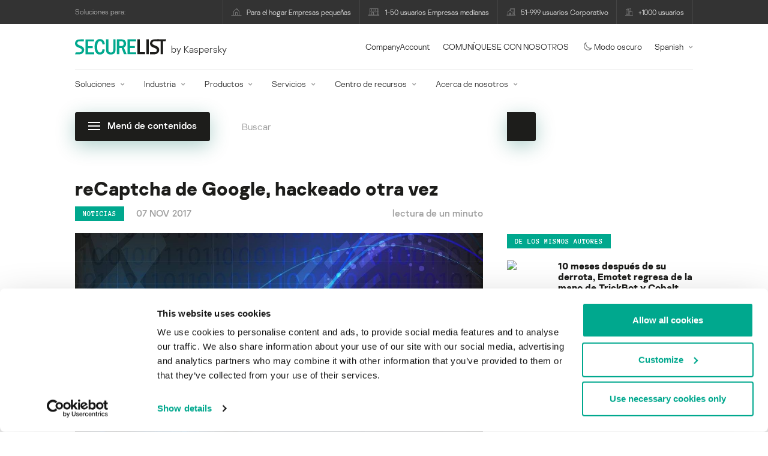

--- FILE ---
content_type: text/html; charset=UTF-8
request_url: https://securelist.lat/recaptcha-de-google-hackeado-otra-vez/85706/
body_size: 26289
content:
<!DOCTYPE html>
<html lang="es-ES">

<head>
	<meta charset="UTF-8" />
<script type="text/javascript">
/* <![CDATA[ */
var gform;gform||(document.addEventListener("gform_main_scripts_loaded",function(){gform.scriptsLoaded=!0}),document.addEventListener("gform/theme/scripts_loaded",function(){gform.themeScriptsLoaded=!0}),window.addEventListener("DOMContentLoaded",function(){gform.domLoaded=!0}),gform={domLoaded:!1,scriptsLoaded:!1,themeScriptsLoaded:!1,isFormEditor:()=>"function"==typeof InitializeEditor,callIfLoaded:function(o){return!(!gform.domLoaded||!gform.scriptsLoaded||!gform.themeScriptsLoaded&&!gform.isFormEditor()||(gform.isFormEditor()&&console.warn("The use of gform.initializeOnLoaded() is deprecated in the form editor context and will be removed in Gravity Forms 3.1."),o(),0))},initializeOnLoaded:function(o){gform.callIfLoaded(o)||(document.addEventListener("gform_main_scripts_loaded",()=>{gform.scriptsLoaded=!0,gform.callIfLoaded(o)}),document.addEventListener("gform/theme/scripts_loaded",()=>{gform.themeScriptsLoaded=!0,gform.callIfLoaded(o)}),window.addEventListener("DOMContentLoaded",()=>{gform.domLoaded=!0,gform.callIfLoaded(o)}))},hooks:{action:{},filter:{}},addAction:function(o,r,e,t){gform.addHook("action",o,r,e,t)},addFilter:function(o,r,e,t){gform.addHook("filter",o,r,e,t)},doAction:function(o){gform.doHook("action",o,arguments)},applyFilters:function(o){return gform.doHook("filter",o,arguments)},removeAction:function(o,r){gform.removeHook("action",o,r)},removeFilter:function(o,r,e){gform.removeHook("filter",o,r,e)},addHook:function(o,r,e,t,n){null==gform.hooks[o][r]&&(gform.hooks[o][r]=[]);var d=gform.hooks[o][r];null==n&&(n=r+"_"+d.length),gform.hooks[o][r].push({tag:n,callable:e,priority:t=null==t?10:t})},doHook:function(r,o,e){var t;if(e=Array.prototype.slice.call(e,1),null!=gform.hooks[r][o]&&((o=gform.hooks[r][o]).sort(function(o,r){return o.priority-r.priority}),o.forEach(function(o){"function"!=typeof(t=o.callable)&&(t=window[t]),"action"==r?t.apply(null,e):e[0]=t.apply(null,e)})),"filter"==r)return e[0]},removeHook:function(o,r,t,n){var e;null!=gform.hooks[o][r]&&(e=(e=gform.hooks[o][r]).filter(function(o,r,e){return!!(null!=n&&n!=o.tag||null!=t&&t!=o.priority)}),gform.hooks[o][r]=e)}});
/* ]]> */
</script>

	<meta http-equiv="Content-Type" content="text/html;charset=utf-8" />
	<meta name="viewport" content="width=device-width, initial-scale=1.0" />
	<meta http-equiv="X-UA-Compatible" content="IE=Edge">
	<link rel="profile" href="http://gmpg.org/xfn/11" />
	<link rel="pingback" href="https://securelist.lat/xmlrpc.php" />
	<link rel="apple-touch-icon" sizes="192x192" href="https://securelist.lat/wp-content/themes/securelist2020/assets/images/favicons/favicon-192x192.png">
	<link rel="icon" type="image/png" sizes="192x192" href="https://securelist.lat/wp-content/themes/securelist2020/assets/images/favicons/favicon-192x192.png">
	<link rel="icon" type="image/png" sizes="96x96" href="https://securelist.lat/wp-content/themes/securelist2020/assets/images/favicons/favicon-96x96.png">
	<link rel="icon" type="image/png" sizes="48x48" href="https://securelist.lat/wp-content/themes/securelist2020/assets/images/favicons/favicon-48x48.png">
	<link rel="icon" type="image/png" sizes="32x32" href="https://securelist.lat/wp-content/themes/securelist2020/assets/images/favicons/favicon-32x32.png">
	<link rel="icon" type="image/png" sizes="16x16" href="https://securelist.lat/wp-content/themes/securelist2020/assets/images/favicons/favicon-16x16.png">
	<link rel="manifest" href="https://securelist.lat/wp-content/themes/securelist2020/assets/images/favicons/site.webmanifest">
	<title>reCaptcha de Google, hackeado otra vez | Securelist</title>

<!-- The SEO Framework by Sybre Waaijer -->
<meta name="keywords" content="Kaspersky, blog, GReAT, Global Research and Analysis Team, análisis, seguridad, estadísticas de malware, estadísticas de virus, spam, phishing" />
<link rel="canonical" href="https://securelist.lat/recaptcha-de-google-hackeado-otra-vez/85706/" />
<meta name="description" content="Un grupo de investigadores de la Universidad de Maryland encontró la manera de engañar el servicio reCaptcha de Google con un ataque automático capaz de decodificar el servicio con un 85 por ciento de precisión." />
<meta property="og:type" content="article" />
<meta property="og:locale" content="es_ES" />
<meta property="og:site_name" content="Securelist" />
<meta property="og:title" content="reCaptcha de Google, hackeado otra vez" />
<meta property="og:description" content="Un grupo de investigadores de la Universidad de Maryland encontró la manera de engañar el servicio reCaptcha de Google con un ataque automático capaz de decodificar el servicio con un 85 por ciento de precisión." />
<meta property="og:url" content="https://securelist.lat/recaptcha-de-google-hackeado-otra-vez/85706/" />
<meta property="og:image" content="https://media.kasperskycontenthub.com/wp-content/uploads/sites/63/2018/11/11071537/securelist_abs_3.jpg" />
<meta property="og:image:width" content="1200" />
<meta property="og:image:height" content="800" />
<meta name="twitter:card" content="summary_large_image" />
<meta name="twitter:site" content="@Securelist" />
<meta name="twitter:creator" content="@Securelist" />
<meta name="twitter:title" content="reCaptcha de Google, hackeado otra vez" />
<meta name="twitter:description" content="Un grupo de investigadores de la Universidad de Maryland encontró la manera de engañar el servicio reCaptcha de Google con un ataque automático capaz de decodificar el servicio con un 85 por ciento de precisión." />
<meta name="twitter:image" content="https://media.kasperskycontenthub.com/wp-content/uploads/sites/63/2018/11/11071537/securelist_abs_3.jpg" />
<script type="application/ld+json">{"@context":"https://schema.org","@type":"NewsArticle","mainEntityOfPage":{"@type":"WebPage","@id":"https://securelist.lat/recaptcha-de-google-hackeado-otra-vez/85706/"},"headline":"reCaptcha de Google, hackeado otra vez","image":{"@type":"ImageObject","url":"https://media.kasperskycontenthub.com/wp-content/uploads/sites/63/2018/11/11071537/securelist_abs_3.jpg","width":1200,"height":800},"datePublished":"2017-11-07T09:05:33+00:00","dateModified":"2018-03-21T09:12:23+00:00","author":{"@type":"Person","name":"Securelist","url":"https://securelist.lat/author/securelist/"},"publisher":{"@type":"Organization","name":"Kaspersky","logo":{"@type":"ImageObject","url":"https://media.kasperskycontenthub.com/wp-content/uploads/sites/63/2019/06/04015811/article-logo-small_new.png","width":60,"height":60}},"description":"Un grupo de investigadores de la Universidad de Maryland encontró la manera de engañar el servicio reCaptcha de Google con un ataque automático capaz de decodificar el servicio con un 85 por ciento de precisión."}</script>
<!-- / The SEO Framework by Sybre Waaijer | 88.89ms meta | 0.18ms boot -->

<link rel='dns-prefetch' href='//kasperskycontenthub.com' />
<link rel='dns-prefetch' href='//securelist.lat' />
<link rel='dns-prefetch' href='//www.google.com' />
<link rel="alternate" type="application/rss+xml" title="Securelist Spain &raquo; Feed" href="https://securelist.lat/feed/" />
<link rel="alternate" type="application/rss+xml" title="Securelist Spain &raquo; RSS de los comentarios" href="https://securelist.lat/comments/feed/" />
<link rel="alternate" type="application/rss+xml" title="Securelist Spain &raquo; reCaptcha de Google, hackeado otra vez RSS de los comentarios" href="https://securelist.lat/recaptcha-de-google-hackeado-otra-vez/85706/feed/" />
<link rel="alternate" title="oEmbed (JSON)" type="application/json+oembed" href="https://securelist.lat/wp-json/oembed/1.0/embed?url=https%3A%2F%2Fsecurelist.lat%2Frecaptcha-de-google-hackeado-otra-vez%2F85706%2F" />
<link rel="alternate" title="oEmbed (XML)" type="text/xml+oembed" href="https://securelist.lat/wp-json/oembed/1.0/embed?url=https%3A%2F%2Fsecurelist.lat%2Frecaptcha-de-google-hackeado-otra-vez%2F85706%2F&#038;format=xml" />
<link rel='stylesheet' id='urvanov_syntax_highlighter-group-css' href='//assets.kasperskycontenthub.com/wp-content/plugins/bwp-minify/min/?f=wp-content/plugins/urvanov-syntax-highlighter/css/min/urvanov_syntax_highlighter.min.css,wp-content/plugins/jquery-collapse-o-matic/css/core_style.css,wp-content/plugins/jquery-collapse-o-matic/css/light_style.css,wp-content/plugins/kspr_twitter_pullquote/css/style.css,wp-content/themes/securelist2020/assets/css/main.css,wp-content/themes/securelist2020/assets/css/post.css,wp-content/plugins/kaspersky-social-sharing/assets/css/style.css,wp-content/plugins/kaspersky-social-sharing/assets/css/custom.css' type='text/css' media='all' />
<link rel='stylesheet' id='taxonomy-image-plugin-public-group-css' href='//assets.kasperskycontenthub.com/wp-content/plugins/bwp-minify/min/?f=wp-content/plugins/taxonomy-images/css/style.css' type='text/css' media='screen' />
<script type="text/javascript" src="https://securelist.lat/wp-includes/js/jquery/jquery.min.js?ver=3.7.1" id="jquery-core-js"></script>
<script type="text/javascript" id="urvanov_syntax_highlighter_js-js-extra">
/* <![CDATA[ */
var UrvanovSyntaxHighlighterSyntaxSettings = {"version":"2.9.0","is_admin":"0","ajaxurl":"https://securelist.lat/wp-admin/admin-ajax.php","prefix":"urvanov-syntax-highlighter-","setting":"urvanov-syntax-highlighter-setting","selected":"urvanov-syntax-highlighter-setting-selected","changed":"urvanov-syntax-highlighter-setting-changed","special":"urvanov-syntax-highlighter-setting-special","orig_value":"data-orig-value","debug":""};
var UrvanovSyntaxHighlighterSyntaxStrings = {"copy":"Copied to the clipboard","minimize":"Click To Expand Code"};
//# sourceURL=urvanov_syntax_highlighter_js-js-extra
/* ]]> */
</script>
<script type="text/javascript" id="kss_js-js-extra">
/* <![CDATA[ */
var kss = {"twitter_account":"securelist"};
//# sourceURL=kss_js-js-extra
/* ]]> */
</script>
<script type='text/javascript' src='//assets.kasperskycontenthub.com/wp-content/plugins/bwp-minify/min/?f=wp-content/plugins/urvanov-syntax-highlighter/js/min/urvanov_syntax_highlighter.min.js,wp-content/plugins/kaspersky-lazy-load/assets/js/lazyload.js,wp-content/plugins/kspr_twitter_pullquote/js/kaspersky-twitter-pullquote.js,wp-content/plugins/kaspersky-social-sharing/assets/js/social-share.js'></script>
<link rel="alternate" hreflang="es" href="https://securelist.lat/recaptcha-de-google-hackeado-otra-vez/85706/" />
		<script>
			window.dataLayer = window.dataLayer || [];
			window.dataLayer.push({
				'Author' : 'Securelist',
				'PostId' : '85706',
				'PublicationDate' : '2017-11-07',
				'Categories': 'Noticias',
				'Tags': '',
			});
		</script>
						<!-- Google Tag Manager -->
		<script>(function(w,d,s,l,i){w[l]=w[l]||[];w[l].push({'gtm.start':
		new Date().getTime(),event:'gtm.js'});var f=d.getElementsByTagName(s)[0],
		j=d.createElement(s),dl=l!='dataLayer'?'&l='+l:'';j.async=true;j.src=
		'https://www.googletagmanager.com/gtm.js?id='+i+dl;f.parentNode.insertBefore(j,f);
		})(window,document,'script','dataLayer','GTM-5CGZ3HG');</script>
		<!-- End Google Tag Manager -->

		<!-- Google Tag Manager -->
		<script>(function(w,d,s,l,i){w[l]=w[l]||[];w[l].push({'gtm.start':
		new Date().getTime(),event:'gtm.js'});var f=d.getElementsByTagName(s)[0],
		j=d.createElement(s),dl=l!='dataLayer'?'&l='+l:'';j.async=true;j.src=
		'https://www.googletagmanager.com/gtm.js?id='+i+dl;f.parentNode.insertBefore(j,f);
		})(window,document,'script','dataLayer','GTM-WZ7LJ3');</script>
		<!-- End Google Tag Manager -->
		<link rel="https://api.w.org/" href="https://securelist.lat/wp-json/" /><link rel="alternate" title="JSON" type="application/json" href="https://securelist.lat/wp-json/wp/v2/posts/85706" /><link rel="EditURI" type="application/rsd+xml" title="RSD" href="https://securelist.lat/xmlrpc.php?rsd" />
<script type="text/javascript">
var sNew = document.createElement("script");
sNew.async = true;
sNew.src = "https://kasperskycontenthub.com/?dm=ed1f9e435dc885292eab65620c51f3fb&action=load&blogid=63&siteid=1&t=791347231&back=https%3A%2F%2Fsecurelist.lat%2Frecaptcha-de-google-hackeado-otra-vez%2F85706%2F"
var s0 = document.getElementsByTagName('script')[0];
s0.parentNode.insertBefore(sNew, s0);
</script>
<meta name="google-site-verification" content="1wkaMO63Eb2v4spLCde4ok74Y02xms0YnLf4dSU8nMk" /><!-- Facebook Pixel Code -->
<script>
	!function(f,b,e,v,n,t,s){if(f.fbq)return;n=f.fbq=function(){n.callMethod?
	n.callMethod.apply(n,arguments):n.queue.push(arguments)};if(!f._fbq)f._fbq=n;
	n.push=n;n.loaded=!0;n.version='2.0';n.queue=[];t=b.createElement(e);t.async=!0;
	t.src=v;s=b.getElementsByTagName(e)[0];s.parentNode.insertBefore(t,s)}(window,
	document,'script','//connect.facebook.net/en_US/fbevents.js');
	fbq('init', '839281392784015');
	fbq('track', 'PageView');
</script>
<!-- End Facebook Pixel Code -->
        	<div id="fb-root"></div>
	<script>
		(function(d, s, id) {
			var js, fjs = d.getElementsByTagName(s)[0];
			if (d.getElementById(id)) return;
			js = d.createElement(s);
			js.id = id;
			js.src = "//connect.facebook.net/en_US/all.js#xfbml=1&appId=160639043985664";
			fjs.parentNode.insertBefore(js, fjs);
		}(document, 'script', 'facebook-jssdk'));
	</script>
			<script>
			(function() {
				var po = document.createElement('script');
				po.type = 'text/javascript';
				po.async = true;
				po.src = '//apis.google.com/js/platform.js';
				var s = document.getElementsByTagName('script')[0];
				s.parentNode.insertBefore(po, s);
			})();
		</script>
	<link rel="icon" href="https://media.kasperskycontenthub.com/wp-content/uploads/sites/63/2018/11/06065639/cropped-sl_favicon-1-32x32.png" sizes="32x32" />
<link rel="icon" href="https://media.kasperskycontenthub.com/wp-content/uploads/sites/63/2018/11/06065639/cropped-sl_favicon-1-192x192.png" sizes="192x192" />
<link rel="apple-touch-icon" href="https://media.kasperskycontenthub.com/wp-content/uploads/sites/63/2018/11/06065639/cropped-sl_favicon-1-180x180.png" />
<meta name="msapplication-TileImage" content="https://media.kasperskycontenthub.com/wp-content/uploads/sites/63/2018/11/06065639/cropped-sl_favicon-1-270x270.png" />
</head>

<body class="wp-singular post-template-default single single-post postid-85706 single-format-standard wp-theme-securelist2020 lang-es_ES c-theme--light">
			<!-- Google Tag Manager (noscript) -->
		<noscript><iframe src="https://www.googletagmanager.com/ns.html?id=GTM-5CGZ3HG" height="0" width="0" style="display:none;visibility:hidden"></iframe></noscript>
		<!-- End Google Tag Manager (noscript) -->

		<!-- Google Tag Manager (noscript) -->
		<noscript><iframe src="https://www.googletagmanager.com/ns.html?id=GTM-WZ7LJ3" height="0" width="0" style="display:none;visibility:hidden"></iframe></noscript>
		<!-- End Google Tag Manager (noscript) -->
		
	<div id="site-top" class="site-top">
	<div class="container">
		<nav class="site-nav" data-element-id="product-menu">
			<div class="label">
				<p>Soluciones para:</p>
			</div>
			<ul id="menu-product-menu-daily-nxgen" class="site-selector"><li><a target="_blank" href="https://latam.kaspersky.com/home-security?icid=es-LA_seclistheader_acq_ona_smm__onl_b2b_securelist_prodmen_sm-team_______a686c58693e07383" data-element-id="product-menu-link" class="font-icons icon-home menu-item menu-item-type-custom menu-item-object-custom menu-item-87755">Para el hogar Empresas pequeñas</a></li>
<li><a title="font-icons icon-small-business" target="_blank" href="https://latam.kaspersky.com/small-business-security?icid=es-LA_seclistheader_acq_ona_smm__onl_b2b_securelist_prodmen_sm-team_______a686c58693e07383" data-element-id="product-menu-link" class="font-icons icon-small-business menu-item menu-item-type-custom menu-item-object-custom menu-item-87756">1-50 usuarios Empresas medianas</a></li>
<li><a target="_blank" href="https://latam.kaspersky.com/small-to-medium-business-security?icid=es-LA_seclistheader_acq_ona_smm__onl_b2b_securelist_prodmen_sm-team_______a686c58693e07383" data-element-id="product-menu-link" class="font-icons icon-medium-business menu-item menu-item-type-custom menu-item-object-custom menu-item-87757">51-999 usuarios Corporativo</a></li>
<li><a target="_blank" href="https://latam.kaspersky.com/enterprise-security?icid=es-LA_seclistheader_acq_ona_smm__onl_b2b_securelist_prodmen_sm-team_______a686c58693e07383" data-element-id="product-menu-link" class="font-icons icon-enterprise menu-item menu-item-type-custom menu-item-object-custom menu-item-87758">+1000 usuarios</a></li>
</ul>		</nav>
	</div>
</div>

<header id="site-header" class="site-header js-sticky-mobile-header">
	<div class="container">
		<a href="" class="c-page-nav-toggle js-mobile-menu-toggle">
			<span class="c-page-nav-toggle__icon">
				<span></span>
				<span></span>
				<span></span>
			</span>
		</a>
		<a href="" class="menu-toggle">
			<span></span>
			<span></span>
			<span></span>
		</a>
		<div class="c-site-title">
			<div class="c-site-logo__group">
				<a data-element-id="securelist-logo" href="https://securelist.lat/" class="c-site-logo c-site-logo--basic"></a>
								<span class="c-site-tagline">by Kaspersky</span>
			</div>
		</div>

		<ul id="menu-my-kaspersky" class="menu-utility sticky-utility"><li class="menu-item menu-item-type-custom menu-item-object-custom menu-item-87753"><a href="https://companyaccount.kaspersky.com/account/login?icid=es-LA_seclistheader_acq_ona_smm__onl_b2b_securelist_main-menu_sm-team_______b687a3732319b2cd" data-element-id="companyaccount">CompanyAccount</a>
<li class="sticky-item sticky-xl-only menu-item menu-item-type-custom menu-item-object-custom menu-item-87754"><a href="https://latam.kaspersky.com/enterprise-security/contact?icid=es-LA_seclistheader_acq_ona_smm__onl_b2b_securelist_main-menu_sm-team_______b687a3732319b2cd" data-element-id="getintouch">COMUNÍQUESE CON NOSOTROS</a>
<li class="securelist-theme-switcher menu-item menu-item-type-custom menu-item-object-custom menu-item-92023"><a data-element-id="dark-mode" href="#" class="js-theme-switcher"><i class="font-icons icon-moon"></i>Modo oscuro<span class="u-hidden u-inline--dark"> desactivado</span></a>
<li class="dropdown"><a data-element-id="lang-selector" href="#" class="">Spanish</a><ul class="sub-menu-regular"><li><a href="https://securelist.com">English</a></li><li><a href="https://securelist.ru">Russian</a></li><li><a href="https://securelist.com.br">Brazil</a></li></ul>
</ul>
		<div class="c-page-search js-main-search">
			<form class="c-page-search__form c-page-search__form--small js-wizardinfosys_autosearch_form" full_search_url="https://securelist.lat/?s=%q%" action="https://securelist.lat/" method="get">
	<div class="c-form-element c-form-element--style-fill">
		<div class="c-form-element__field wp_autosearch_form_wrapper">
			<input name="s" class="c-form-element__text wp_autosearch_input ac_input" data-webinars="" type="text" value="" placeholder="Buscar" autocomplete="off">
		</div>
	</div>
	<button class="c-button c-button--icon wp_autosearch_submit"><svg class="o-icon o-svg-icon o-svg-large"><use xmlns:xlink="http://www.w3.org/1999/xlink" xlink:href="https://securelist.lat/wp-content/themes/securelist2020/assets/sprite/icons.svg#icon-search"></use></svg></button>
</form>
			<div class="c-page-search__toggle js-main-search-toggle"><svg class="o-icon o-svg-icon o-svg-larger"><use xmlns:xlink="http://www.w3.org/1999/xlink" xlink:href="https://securelist.lat/wp-content/themes/securelist2020/assets/sprite/icons.svg#icon-search"></use></svg></div>
		</div>
		<nav class="main-nav" data-element-id="nextgen-menu">
			<ul id="menu-corp-menu" class="main-menu"><li class="dropdown mega menu-item menu-item-type-custom menu-item-object-custom menu-item-has-children menu-item-87569"><a href="https://latam.kaspersky.com/enterprise-security?icid=es-LA_seclistheader_acq_ona_smm__onl_b2b_securelist_main-menu_sm-team_______b687a3732319b2cd" data-element-id="nextgen-menu-link">Soluciones</a>
<ul class="submenu">
<li class="first featured featured-smaller menu-item menu-item-type-custom menu-item-object-custom menu-item-has-children menu-item-87570">
	<ul class="featured section-col-l-3 no-gutter">
<li class="show-figure smaller-item icon-hybrid-cloud-security_solutions menu-item menu-item-type-custom menu-item-object-custom menu-item-87572"><figure><a href="https://latam.kaspersky.com/enterprise-security/cloud-security?icid=es-LA_seclistheader_acq_ona_smm__onl_b2b_securelist_main-menu_sm-team_______b687a3732319b2cd" data-element-id="nextgen-menu-link"><img src="https://securelist.lat/wp-content/themes/securelist2020/assets/images/enterprise-menu-icons/hybrid-cloud-security_solutions.png"</a></figure><a href="https://latam.kaspersky.com/enterprise-security/cloud-security?icid=es-LA_seclistheader_acq_ona_smm__onl_b2b_securelist_main-menu_sm-team_______b687a3732319b2cd" data-element-id="nextgen-menu-link">Hybrid Cloud Security</a><div class="desc"><p><a href="https://latam.kaspersky.com/enterprise-security/cloud-security?icid=es-LA_seclistheader_acq_ona_smm__onl_b2b_securelist_main-menu_sm-team_______b687a3732319b2cd">Más información</a></p></div>
<li class="show-figure smaller-item icon-iot-embed-security menu-item menu-item-type-custom menu-item-object-custom menu-item-87573"><figure><a href="https://latam.kaspersky.com/enterprise-security/embedded-security-internet-of-things?icid=es-LA_seclistheader_acq_ona_smm__onl_b2b_securelist_main-menu_sm-team_______b687a3732319b2cd" data-element-id="nextgen-menu-link"><img src="https://securelist.lat/wp-content/themes/securelist2020/assets/images/enterprise-menu-icons/iot-embed-security.png"</a></figure><a href="https://latam.kaspersky.com/enterprise-security/embedded-security-internet-of-things?icid=es-LA_seclistheader_acq_ona_smm__onl_b2b_securelist_main-menu_sm-team_______b687a3732319b2cd" data-element-id="nextgen-menu-link">Internet of Things &#038; Embedded Security</a><div class="desc"><p><a href="https://latam.kaspersky.com/enterprise-security/embedded-security-internet-of-things?icid=es-LA_seclistheader_acq_ona_smm__onl_b2b_securelist_main-menu_sm-team_______b687a3732319b2cd">Más información</a></p></div>
<li class="show-figure smaller-item icon-threat-management menu-item menu-item-type-custom menu-item-object-custom menu-item-87574"><figure><a href="https://latam.kaspersky.com/enterprise-security/threat-management-defense-solution?icid=es-LA_seclistheader_acq_ona_smm__onl_b2b_securelist_main-menu_sm-team_______b687a3732319b2cd" data-element-id="nextgen-menu-link"><img src="https://securelist.lat/wp-content/themes/securelist2020/assets/images/enterprise-menu-icons/threat-management.png"</a></figure><a href="https://latam.kaspersky.com/enterprise-security/threat-management-defense-solution?icid=es-LA_seclistheader_acq_ona_smm__onl_b2b_securelist_main-menu_sm-team_______b687a3732319b2cd" data-element-id="nextgen-menu-link">Threat Management and Defense</a><div class="desc"><p><a href="https://latam.kaspersky.com/enterprise-security/threat-management-defense-solution?icid=es-LA_seclistheader_acq_ona_smm__onl_b2b_securelist_main-menu_sm-team_______b687a3732319b2cd">Más información</a></p></div>
<li class="show-figure smaller-item icon-transportation-cybersecurity menu-item menu-item-type-custom menu-item-object-custom menu-item-87575"><figure><a href="https://latam.kaspersky.com/enterprise-security/industrial-solution?icid=es-LA_seclistheader_acq_ona_smm__onl_b2b_securelist_main-menu_sm-team_______b687a3732319b2cd" data-element-id="nextgen-menu-link"><img src="https://securelist.lat/wp-content/themes/securelist2020/assets/images/enterprise-menu-icons/transportation-cybersecurity.png"</a></figure><a href="https://latam.kaspersky.com/enterprise-security/industrial-solution?icid=es-LA_seclistheader_acq_ona_smm__onl_b2b_securelist_main-menu_sm-team_______b687a3732319b2cd" data-element-id="nextgen-menu-link">Industrial Cybersecurity</a><div class="desc"><p><a href="https://latam.kaspersky.com/enterprise-security/industrial-solution?icid=es-LA_seclistheader_acq_ona_smm__onl_b2b_securelist_main-menu_sm-team_______b687a3732319b2cd">Más información</a></p></div>
<li class="show-figure smaller-item icon-fraud-prevention menu-item menu-item-type-custom menu-item-object-custom menu-item-87576"><figure><a href="https://latam.kaspersky.com/enterprise-security/fraud-prevention?icid=es-LA_seclistheader_acq_ona_smm__onl_b2b_securelist_main-menu_sm-team_______b687a3732319b2cd" data-element-id="nextgen-menu-link"><img src="https://securelist.lat/wp-content/themes/securelist2020/assets/images/enterprise-menu-icons/fraud-prevention.png"</a></figure><a href="https://latam.kaspersky.com/enterprise-security/fraud-prevention?icid=es-LA_seclistheader_acq_ona_smm__onl_b2b_securelist_main-menu_sm-team_______b687a3732319b2cd" data-element-id="nextgen-menu-link">Fraud Prevention</a><div class="desc"><p><a href="https://latam.kaspersky.com/enterprise-security/fraud-prevention?icid=es-LA_seclistheader_acq_ona_smm__onl_b2b_securelist_main-menu_sm-team_______b687a3732319b2cd">Más información</a></p></div>
	</ul>

<li>
	<ul class="regular">
<li class="title"><h6>OTRAS SOLUCIONES</h6>
<li class="menu-item menu-item-type-custom menu-item-object-custom menu-item-96272"><a href="https://latam.kaspersky.com/enterprise-security/security-operations-center-soc?icid=es-LA_seclistheader_acq_ona_smm__onl_b2b_securelist_main-menu_sm-team_______b687a3732319b2cd" data-element-id="nextgen-menu-link">Kaspersky for Security Operations Center</a>
<li class="menu-item menu-item-type-custom menu-item-object-custom menu-item-96273"><a href="https://latam.kaspersky.com/enterprise-security/blockchain-security?icid=es-LA_seclistheader_acq_ona_smm__onl_b2b_securelist_main-menu_sm-team_______b687a3732319b2cd" data-element-id="nextgen-menu-link">Kaspersky Blockchain Security</a>
	</ul>

</ul>

<li class="dropdown mega menu-item menu-item-type-custom menu-item-object-custom menu-item-has-children menu-item-87577"><a href="https://latam.kaspersky.com/enterprise-security/industries?icid=es-LA_seclistheader_acq_ona_smm__onl_b2b_securelist_main-menu_sm-team_______b687a3732319b2cd" data-element-id="nextgen-menu-link">Industria</a>
<ul class="submenu">
<li class="first featured featured-smaller menu-item menu-item-type-custom menu-item-object-custom menu-item-has-children menu-item-87578">
	<ul class="featured section-col-l-3 no-gutter">
<li class="show-figure smaller-item icon-national-cybersecurity menu-item menu-item-type-custom menu-item-object-custom menu-item-87579"><figure><a href="https://latam.kaspersky.com/enterprise-security/national-cybersecurity?icid=es-LA_seclistheader_acq_ona_smm__onl_b2b_securelist_main-menu_sm-team_______b687a3732319b2cd" data-element-id="nextgen-menu-link"><img src="https://securelist.lat/wp-content/themes/securelist2020/assets/images/enterprise-menu-icons/national-cybersecurity.png"</a></figure><a href="https://latam.kaspersky.com/enterprise-security/national-cybersecurity?icid=es-LA_seclistheader_acq_ona_smm__onl_b2b_securelist_main-menu_sm-team_______b687a3732319b2cd" data-element-id="nextgen-menu-link">Ciberseguridad nacional</a><div class="desc"><p><a href="https://latam.kaspersky.com/enterprise-security/national-cybersecurity?icid=es-LA_seclistheader_acq_ona_smm__onl_b2b_securelist_main-menu_sm-team_______b687a3732319b2cd">Más información</a></p></div>
<li class="show-figure smaller-item icon-industrial-cybersecurity menu-item menu-item-type-custom menu-item-object-custom menu-item-87580"><figure><a href="https://latam.kaspersky.com/enterprise-security/industrial?icid=es-LA_seclistheader_acq_ona_smm__onl_b2b_securelist_main-menu_sm-team_______b687a3732319b2cd" data-element-id="nextgen-menu-link"><img src="https://securelist.lat/wp-content/themes/securelist2020/assets/images/enterprise-menu-icons/industrial-cybersecurity.png"</a></figure><a href="https://latam.kaspersky.com/enterprise-security/industrial?icid=es-LA_seclistheader_acq_ona_smm__onl_b2b_securelist_main-menu_sm-team_______b687a3732319b2cd" data-element-id="nextgen-menu-link">Ciberseguridad industrial</a><div class="desc"><p><a href="https://latam.kaspersky.com/enterprise-security/industrial?icid=es-LA_seclistheader_acq_ona_smm__onl_b2b_securelist_main-menu_sm-team_______b687a3732319b2cd">Más información</a></p></div>
<li class="show-figure smaller-item icon-financial-cybersecurity menu-item menu-item-type-custom menu-item-object-custom menu-item-87581"><figure><a href="https://latam.kaspersky.com/enterprise-security/finance?icid=es-LA_seclistheader_acq_ona_smm__onl_b2b_securelist_main-menu_sm-team_______b687a3732319b2cd" data-element-id="nextgen-menu-link"><img src="https://securelist.lat/wp-content/themes/securelist2020/assets/images/enterprise-menu-icons/financial-cybersecurity.png"</a></figure><a href="https://latam.kaspersky.com/enterprise-security/finance?icid=es-LA_seclistheader_acq_ona_smm__onl_b2b_securelist_main-menu_sm-team_______b687a3732319b2cd" data-element-id="nextgen-menu-link">Ciberseguridad de servicios financieros</a><div class="desc"><p><a href="https://latam.kaspersky.com/enterprise-security/finance?icid=es-LA_seclistheader_acq_ona_smm__onl_b2b_securelist_main-menu_sm-team_______b687a3732319b2cd">Más información</a></p></div>
<li class="show-figure smaller-item icon-healthcare-cybersecurity menu-item menu-item-type-custom menu-item-object-custom menu-item-87582"><figure><a href="https://latam.kaspersky.com/enterprise-security/healthcare?icid=es-LA_seclistheader_acq_ona_smm__onl_b2b_securelist_main-menu_sm-team_______b687a3732319b2cd" data-element-id="nextgen-menu-link"><img src="https://securelist.lat/wp-content/themes/securelist2020/assets/images/enterprise-menu-icons/healthcare-cybersecurity.png"</a></figure><a href="https://latam.kaspersky.com/enterprise-security/healthcare?icid=es-LA_seclistheader_acq_ona_smm__onl_b2b_securelist_main-menu_sm-team_______b687a3732319b2cd" data-element-id="nextgen-menu-link">Seguridad en el sector médico</a><div class="desc"><p><a href="https://latam.kaspersky.com/enterprise-security/healthcare?icid=es-LA_seclistheader_acq_ona_smm__onl_b2b_securelist_main-menu_sm-team_______b687a3732319b2cd">Más información</a></p></div>
<li class="show-figure smaller-item icon-transportation-cybersecurity menu-item menu-item-type-custom menu-item-object-custom menu-item-87583"><figure><a href="https://latam.kaspersky.com/enterprise-security/transportation-cybersecurity-it-infrastructure?icid=es-LA_seclistheader_acq_ona_smm__onl_b2b_securelist_main-menu_sm-team_______b687a3732319b2cd" data-element-id="nextgen-menu-link"><img src="https://securelist.lat/wp-content/themes/securelist2020/assets/images/enterprise-menu-icons/transportation-cybersecurity.png"</a></figure><a href="https://latam.kaspersky.com/enterprise-security/transportation-cybersecurity-it-infrastructure?icid=es-LA_seclistheader_acq_ona_smm__onl_b2b_securelist_main-menu_sm-team_______b687a3732319b2cd" data-element-id="nextgen-menu-link">Ciberseguridad para el transporte</a><div class="desc"><p><a href="https://latam.kaspersky.com/enterprise-security/transportation-cybersecurity-it-infrastructure?icid=es-LA_seclistheader_acq_ona_smm__onl_b2b_securelist_main-menu_sm-team_______b687a3732319b2cd">Más información</a></p></div>
<li class="show-figure smaller-item icon-retail-cybersecurity menu-item menu-item-type-custom menu-item-object-custom menu-item-87584"><figure><a href="https://latam.kaspersky.com/enterprise-security/retail-cybersecurity?icid=es-LA_seclistheader_acq_ona_smm__onl_b2b_securelist_main-menu_sm-team_______b687a3732319b2cd" data-element-id="nextgen-menu-link"><img src="https://securelist.lat/wp-content/themes/securelist2020/assets/images/enterprise-menu-icons/retail-cybersecurity.png"</a></figure><a href="https://latam.kaspersky.com/enterprise-security/retail-cybersecurity?icid=es-LA_seclistheader_acq_ona_smm__onl_b2b_securelist_main-menu_sm-team_______b687a3732319b2cd" data-element-id="nextgen-menu-link">Ciberseguridad para comercios</a><div class="desc"><p><a href="https://latam.kaspersky.com/enterprise-security/retail-cybersecurity?icid=es-LA_seclistheader_acq_ona_smm__onl_b2b_securelist_main-menu_sm-team_______b687a3732319b2cd">Más información</a></p></div>
	</ul>

<li>
	<ul class="regular">
<li class="title"><h6>OTRA INDUSTRIA</h6>
<li class="menu-item menu-item-type-custom menu-item-object-custom menu-item-87587"><a href="https://latam.kaspersky.com/enterprise-security/telecom?icid=es-LA_seclistheader_acq_ona_smm__onl_b2b_securelist_main-menu_sm-team_______b687a3732319b2cd" data-element-id="nextgen-menu-link">Ciberseguridad de las telecomunicaciones</a>
<li class="menu-item menu-item-type-custom menu-item-object-custom menu-item-87588"><a href="https://latam.kaspersky.com/enterprise-security/industries?icid=es-LA_seclistheader_acq_ona_smm__onl_b2b_securelist_main-menu_sm-team_______b687a3732319b2cd" data-element-id="nextgen-menu-link">Ver todo</a>
	</ul>

</ul>

<li class="dropdown mega menu-item menu-item-type-custom menu-item-object-custom menu-item-has-children menu-item-87589"><a href="https://latam.kaspersky.com/enterprise-security/products?icid=es-LA_seclistheader_acq_ona_smm__onl_b2b_securelist_main-menu_sm-team_______b687a3732319b2cd" data-element-id="nextgen-menu-link">Productos</a>
<ul class="submenu">
<li class="first featured featured-smaller menu-item menu-item-type-custom menu-item-object-custom menu-item-has-children menu-item-87591">
	<ul class="featured section-col-l-3 no-gutter">
<li class="show-figure smaller-item menu-item menu-item-type-custom menu-item-object-custom menu-item-98631"><a href="https://www.kaspersky.es/next?icid=es-LA_seclistheader_acq_ona_smm__onl_b2b_securelist_main-menu_sm-team_______b687a3732319b2cd" data-element-id="nextgen-menu-link"><figure><img alt="" src="https://media.kasperskydaily.com/wp-content/uploads/sites/92/2024/04/10052437/k_Next_RGB_black_icon.png"></figure>Kaspersky Next <small class="label-inline red">NEW!</small></a><div class="desc"><p><a href="https://www.kaspersky.es/next?icid=es-LA_seclistheader_acq_ona_smm__onl_b2b_securelist_main-menu_sm-team_______b687a3732319b2cd">Más información</a></p></div>
<li class="show-figure smaller-item icon-endpoint-security_products menu-item menu-item-type-custom menu-item-object-custom menu-item-87590"><figure><a href="https://latam.kaspersky.com/enterprise-security/endpoint?icid=es-LA_seclistheader_acq_ona_smm__onl_b2b_securelist_main-menu_sm-team_______b687a3732319b2cd" data-element-id="nextgen-menu-link"><img src="https://securelist.lat/wp-content/themes/securelist2020/assets/images/enterprise-menu-icons/endpoint-security_products.png"</a></figure><a href="https://latam.kaspersky.com/enterprise-security/endpoint?icid=es-LA_seclistheader_acq_ona_smm__onl_b2b_securelist_main-menu_sm-team_______b687a3732319b2cd" data-element-id="nextgen-menu-link"><span class="surtitle">Kaspersky</span>Endpoint Security</a><div class="desc"><p><a href="https://latam.kaspersky.com/enterprise-security/endpoint?icid=es-LA_seclistheader_acq_ona_smm__onl_b2b_securelist_main-menu_sm-team_______b687a3732319b2cd">Más información</a></p></div>
<li class="show-figure smaller-item icon-endpoint-detection-and-response menu-item menu-item-type-custom menu-item-object-custom menu-item-87592"><figure><a href="https://latam.kaspersky.com/enterprise-security/endpoint-detection-response-edr?icid=es-LA_seclistheader_acq_ona_smm__onl_b2b_securelist_main-menu_sm-team_______b687a3732319b2cd" data-element-id="nextgen-menu-link"><img src="https://securelist.lat/wp-content/themes/securelist2020/assets/images/enterprise-menu-icons/endpoint-detection-and-response.png"</a></figure><a href="https://latam.kaspersky.com/enterprise-security/endpoint-detection-response-edr?icid=es-LA_seclistheader_acq_ona_smm__onl_b2b_securelist_main-menu_sm-team_______b687a3732319b2cd" data-element-id="nextgen-menu-link"><span class="surtitle">Kaspersky</span>Endpoint Detection and Response</a><div class="desc"><p><a href="https://latam.kaspersky.com/enterprise-security/endpoint-detection-response-edr?icid=es-LA_seclistheader_acq_ona_smm__onl_b2b_securelist_main-menu_sm-team_______b687a3732319b2cd">Más información</a></p></div>
<li class="show-figure smaller-item icon-endpoint-detection-and-response menu-item menu-item-type-custom menu-item-object-custom menu-item-87593"><figure><a href="https://latam.kaspersky.com/enterprise-security/edr-security-software-solution?icid=es-LA_seclistheader_acq_ona_smm__onl_b2b_securelist_main-menu_sm-team_______b687a3732319b2cd" data-element-id="nextgen-menu-link"><img src="https://securelist.lat/wp-content/themes/securelist2020/assets/images/enterprise-menu-icons/endpoint-detection-and-response.png"</a></figure><a href="https://latam.kaspersky.com/enterprise-security/edr-security-software-solution?icid=es-LA_seclistheader_acq_ona_smm__onl_b2b_securelist_main-menu_sm-team_______b687a3732319b2cd" data-element-id="nextgen-menu-link"><span class="surtitle">Kaspersky</span>EDR Optimum</a><div class="desc"><p><a href="https://latam.kaspersky.com/enterprise-security/edr-security-software-solution?icid=es-LA_seclistheader_acq_ona_smm__onl_b2b_securelist_main-menu_sm-team_______b687a3732319b2cd">Más información</a></p></div>
<li class="show-figure smaller-item icon-anti-targeted-attack-platform menu-item menu-item-type-custom menu-item-object-custom menu-item-87594"><figure><a href="https://latam.kaspersky.com/enterprise-security/anti-targeted-attack-platform?icid=es-LA_seclistheader_acq_ona_smm__onl_b2b_securelist_main-menu_sm-team_______b687a3732319b2cd" data-element-id="nextgen-menu-link"><img src="https://securelist.lat/wp-content/themes/securelist2020/assets/images/enterprise-menu-icons/anti-targeted-attack-platform.png"</a></figure><a href="https://latam.kaspersky.com/enterprise-security/anti-targeted-attack-platform?icid=es-LA_seclistheader_acq_ona_smm__onl_b2b_securelist_main-menu_sm-team_______b687a3732319b2cd" data-element-id="nextgen-menu-link"><span class="surtitle">Kaspersky</span>Anti Targeted Attack Platform</a><div class="desc"><p><a href="https://latam.kaspersky.com/enterprise-security/anti-targeted-attack-platform?icid=es-LA_seclistheader_acq_ona_smm__onl_b2b_securelist_main-menu_sm-team_______b687a3732319b2cd">Más información</a></p></div>
<li class="show-figure smaller-item icon-private-security-network menu-item menu-item-type-custom menu-item-object-custom menu-item-87595"><figure><a href="https://latam.kaspersky.com/enterprise-security/microsoft-office-365?icid=es-LA_seclistheader_acq_ona_smm__onl_b2b_securelist_main-menu_sm-team_______b687a3732319b2cd" data-element-id="nextgen-menu-link"><img src="https://securelist.lat/wp-content/themes/securelist2020/assets/images/enterprise-menu-icons/private-security-network.png"</a></figure><a href="https://latam.kaspersky.com/enterprise-security/microsoft-office-365?icid=es-LA_seclistheader_acq_ona_smm__onl_b2b_securelist_main-menu_sm-team_______b687a3732319b2cd" data-element-id="nextgen-menu-link"><span class="surtitle">Kaspersky</span>Security for Microsoft Office 365</a><div class="desc"><p><a href="https://latam.kaspersky.com/enterprise-security/microsoft-office-365?icid=es-LA_seclistheader_acq_ona_smm__onl_b2b_securelist_main-menu_sm-team_______b687a3732319b2cd">Más información</a></p></div>
<li class="show-figure smaller-item icon-embedded-systems-security menu-item menu-item-type-custom menu-item-object-custom menu-item-87596"><figure><a href="https://latam.kaspersky.com/enterprise-security/malware-sandbox?icid=es-LA_seclistheader_acq_ona_smm__onl_b2b_securelist_main-menu_sm-team_______b687a3732319b2cd" data-element-id="nextgen-menu-link"><img src="https://securelist.lat/wp-content/themes/securelist2020/assets/images/enterprise-menu-icons/embedded-systems-security.png"</a></figure><a href="https://latam.kaspersky.com/enterprise-security/malware-sandbox?icid=es-LA_seclistheader_acq_ona_smm__onl_b2b_securelist_main-menu_sm-team_______b687a3732319b2cd" data-element-id="nextgen-menu-link"><span class="surtitle">Kaspersky</span>Sandbox</a><div class="desc"><p><a href="https://latam.kaspersky.com/enterprise-security/malware-sandbox?icid=es-LA_seclistheader_acq_ona_smm__onl_b2b_securelist_main-menu_sm-team_______b687a3732319b2cd">Más información</a></p></div>
	</ul>

<li>
	<ul class="regular">
<li class="title"><h6>OTROS PRODUCTOS</h6>
<li class="menu-item menu-item-type-custom menu-item-object-custom menu-item-87599"><a href="https://latam.kaspersky.com/enterprise-security/mail-server-security?icid=es-LA_seclistheader_acq_ona_smm__onl_b2b_securelist_main-menu_sm-team_______b687a3732319b2cd" data-element-id="nextgen-menu-link">Kaspersky Security for Mail Server</a>
<li class="menu-item menu-item-type-custom menu-item-object-custom menu-item-96254"><a href="https://latam.kaspersky.com/enterprise-security/internet-gateway?icid=es-LA_seclistheader_acq_ona_smm__onl_b2b_securelist_main-menu_sm-team_______b687a3732319b2cd" data-element-id="nextgen-menu-link">Kaspersky Security for Internet Gateway</a>
<li class="menu-item menu-item-type-custom menu-item-object-custom menu-item-96255"><a href="https://latam.kaspersky.com/enterprise-security/storage-security?icid=es-LA_seclistheader_acq_ona_smm__onl_b2b_securelist_main-menu_sm-team_______b687a3732319b2cd" data-element-id="nextgen-menu-link">Kaspersky Security for Storage</a>
<li class="menu-item menu-item-type-custom menu-item-object-custom menu-item-96256"><a href="https://latam.kaspersky.com/enterprise-security/aws-hybrid-cloud-security?icid=es-LA_seclistheader_acq_ona_smm__onl_b2b_securelist_main-menu_sm-team_______b687a3732319b2cd" data-element-id="nextgen-menu-link">Kaspersky Hybrid Cloud Security for AWS</a>
<li class="menu-item menu-item-type-custom menu-item-object-custom menu-item-96257"><a href="https://latam.kaspersky.com/enterprise-security/azure-hybrid-cloud-security?icid=es-LA_seclistheader_acq_ona_smm__onl_b2b_securelist_main-menu_sm-team_______b687a3732319b2cd" data-element-id="nextgen-menu-link">Kaspersky Hybrid Cloud Security for Azure</a>
<li class="menu-item menu-item-type-custom menu-item-object-custom menu-item-87602"><a href="https://latam.kaspersky.com/enterprise-security/products?icid=es-LA_seclistheader_acq_ona_smm__onl_b2b_securelist_main-menu_sm-team_______b687a3732319b2cd" data-element-id="nextgen-menu-link">Ver todo</a>
	</ul>

</ul>

<li class="dropdown mega menu-item menu-item-type-custom menu-item-object-custom menu-item-has-children menu-item-87603"><a href="https://latam.kaspersky.com/enterprise-security/services?icid=es-LA_seclistheader_acq_ona_smm__onl_b2b_securelist_main-menu_sm-team_______b687a3732319b2cd" data-element-id="nextgen-menu-link">Servicios</a>
<ul class="submenu">
<li class="first featured featured-smaller menu-item menu-item-type-custom menu-item-object-custom menu-item-has-children menu-item-87604">
	<ul class="featured section-col-l-3 no-gutter">
<li class="show-figure smaller-item icon-cybersecurity-services menu-item menu-item-type-custom menu-item-object-custom menu-item-87605"><figure><a href="https://latam.kaspersky.com/enterprise-security/cybersecurity-services?icid=es-LA_seclistheader_acq_ona_smm__onl_b2b_securelist_main-menu_sm-team_______b687a3732319b2cd" data-element-id="nextgen-menu-link"><img src="https://securelist.lat/wp-content/themes/securelist2020/assets/images/enterprise-menu-icons/cybersecurity-services.png"</a></figure><a href="https://latam.kaspersky.com/enterprise-security/cybersecurity-services?icid=es-LA_seclistheader_acq_ona_smm__onl_b2b_securelist_main-menu_sm-team_______b687a3732319b2cd" data-element-id="nextgen-menu-link"><span class="surtitle">Kaspersky</span>Cybersecurity Services</a><div class="desc"><p><a href="https://latam.kaspersky.com/enterprise-security/cybersecurity-services?icid=es-LA_seclistheader_acq_ona_smm__onl_b2b_securelist_main-menu_sm-team_______b687a3732319b2cd">Más información</a></p></div>
<li class="show-figure smaller-item icon-security-awareness menu-item menu-item-type-custom menu-item-object-custom menu-item-87606"><figure><a href="https://latam.kaspersky.com/enterprise-security/adaptive-online-awareness-training?icid=es-LA_seclistheader_acq_ona_smm__onl_b2b_securelist_main-menu_sm-team_______b687a3732319b2cd" data-element-id="nextgen-menu-link"><img src="https://securelist.lat/wp-content/themes/securelist2020/assets/images/enterprise-menu-icons/security-awareness.png"</a></figure><a href="https://latam.kaspersky.com/enterprise-security/adaptive-online-awareness-training?icid=es-LA_seclistheader_acq_ona_smm__onl_b2b_securelist_main-menu_sm-team_______b687a3732319b2cd" data-element-id="nextgen-menu-link"><span class="surtitle">Kaspersky</span>Adaptive Online Training</a><div class="desc"><p><a href="https://latam.kaspersky.com/enterprise-security/adaptive-online-awareness-training?icid=es-LA_seclistheader_acq_ona_smm__onl_b2b_securelist_main-menu_sm-team_______b687a3732319b2cd">Más información</a></p></div>
<li class="show-figure smaller-item icon-premium-support menu-item menu-item-type-custom menu-item-object-custom menu-item-87607"><figure><a href="https://latam.kaspersky.com/enterprise-security/premium-support?icid=es-LA_seclistheader_acq_ona_smm__onl_b2b_securelist_main-menu_sm-team_______b687a3732319b2cd" data-element-id="nextgen-menu-link"><img src="https://securelist.lat/wp-content/themes/securelist2020/assets/images/enterprise-menu-icons/premium-support.png"</a></figure><a href="https://latam.kaspersky.com/enterprise-security/premium-support?icid=es-LA_seclistheader_acq_ona_smm__onl_b2b_securelist_main-menu_sm-team_______b687a3732319b2cd" data-element-id="nextgen-menu-link"><span class="surtitle">Kaspersky</span>Premium Support</a><div class="desc"><p><a href="https://latam.kaspersky.com/enterprise-security/premium-support?icid=es-LA_seclistheader_acq_ona_smm__onl_b2b_securelist_main-menu_sm-team_______b687a3732319b2cd">Más información</a></p></div>
<li class="show-figure smaller-item icon-threat-intelligence menu-item menu-item-type-custom menu-item-object-custom menu-item-87608"><figure><a href="https://latam.kaspersky.com/enterprise-security/threat-intelligence?icid=es-LA_seclistheader_acq_ona_smm__onl_b2b_securelist_main-menu_sm-team_______b687a3732319b2cd" data-element-id="nextgen-menu-link"><img src="https://securelist.lat/wp-content/themes/securelist2020/assets/images/enterprise-menu-icons/threat-intelligence.png"</a></figure><a href="https://latam.kaspersky.com/enterprise-security/threat-intelligence?icid=es-LA_seclistheader_acq_ona_smm__onl_b2b_securelist_main-menu_sm-team_______b687a3732319b2cd" data-element-id="nextgen-menu-link"><span class="surtitle">Kaspersky</span>Threat Intelligence</a><div class="desc"><p><a href="https://latam.kaspersky.com/enterprise-security/threat-intelligence?icid=es-LA_seclistheader_acq_ona_smm__onl_b2b_securelist_main-menu_sm-team_______b687a3732319b2cd">Más información</a></p></div>
<li class="show-figure smaller-item icon-incident-response menu-item menu-item-type-custom menu-item-object-custom menu-item-87610"><figure><a href="https://latam.kaspersky.com/enterprise-security/apt-intelligence-reporting?icid=es-LA_seclistheader_acq_ona_smm__onl_b2b_securelist_main-menu_sm-team_______b687a3732319b2cd" data-element-id="nextgen-menu-link"><img src="https://securelist.lat/wp-content/themes/securelist2020/assets/images/enterprise-menu-icons/incident-response.png"</a></figure><a href="https://latam.kaspersky.com/enterprise-security/apt-intelligence-reporting?icid=es-LA_seclistheader_acq_ona_smm__onl_b2b_securelist_main-menu_sm-team_______b687a3732319b2cd" data-element-id="nextgen-menu-link"><span class="surtitle">Kaspersky</span>APT Intelligence Reporting</a><div class="desc"><p><a href="https://latam.kaspersky.com/enterprise-security/apt-intelligence-reporting?icid=es-LA_seclistheader_acq_ona_smm__onl_b2b_securelist_main-menu_sm-team_______b687a3732319b2cd">Más información</a></p></div>
<li class="show-figure smaller-item icon-threat-hunting menu-item menu-item-type-custom menu-item-object-custom menu-item-87609"><figure><a href="https://latam.kaspersky.com/enterprise-security/targeted-attack-discovery?icid=es-LA_seclistheader_acq_ona_smm__onl_b2b_securelist_main-menu_sm-team_______b687a3732319b2cd" data-element-id="nextgen-menu-link"><img src="https://securelist.lat/wp-content/themes/securelist2020/assets/images/enterprise-menu-icons/threat-hunting.png"</a></figure><a href="https://latam.kaspersky.com/enterprise-security/targeted-attack-discovery?icid=es-LA_seclistheader_acq_ona_smm__onl_b2b_securelist_main-menu_sm-team_______b687a3732319b2cd" data-element-id="nextgen-menu-link"><span class="surtitle">Kaspersky</span> Targeted Attack Discovery</a><div class="desc"><p><a href="https://latam.kaspersky.com/enterprise-security/targeted-attack-discovery?icid=es-LA_seclistheader_acq_ona_smm__onl_b2b_securelist_main-menu_sm-team_______b687a3732319b2cd">Más información</a></p></div>
	</ul>

<li>
	<ul class="regular">
<li class="title"><h6>OTROS SERVICIOS</h6>
<li class="menu-item menu-item-type-custom menu-item-object-custom menu-item-87613"><a href="https://latam.kaspersky.com/enterprise-security/professional-services?icid=es-LA_seclistheader_acq_ona_smm__onl_b2b_securelist_main-menu_sm-team_______b687a3732319b2cd" data-element-id="nextgen-menu-link">Kaspersky Professional Services</a>
<li class="menu-item menu-item-type-custom menu-item-object-custom menu-item-96262"><a href="https://latam.kaspersky.com/enterprise-security/incident-response?icid=es-LA_seclistheader_acq_ona_smm__onl_b2b_securelist_main-menu_sm-team_______b687a3732319b2cd" data-element-id="nextgen-menu-link">Kaspersky Incident Response</a>
<li class="menu-item menu-item-type-custom menu-item-object-custom menu-item-87615"><a href="https://latam.kaspersky.com/enterprise-security/cyber-security-training?icid=es-LA_seclistheader_acq_ona_smm__onl_b2b_securelist_main-menu_sm-team_______b687a3732319b2cd" data-element-id="nextgen-menu-link">Kaspersky Cybersecurity Training</a>
<li class="menu-item menu-item-type-custom menu-item-object-custom menu-item-87614"><a href="https://latam.kaspersky.com/enterprise-security/security-awareness?icid=es-LA_seclistheader_acq_ona_smm__onl_b2b_securelist_main-menu_sm-team_______b687a3732319b2cd" data-element-id="nextgen-menu-link">Kaspersky Security Awareness</a>
<li class="menu-item menu-item-type-custom menu-item-object-custom menu-item-87616"><a href="https://latam.kaspersky.com/enterprise-security/services?icid=es-LA_seclistheader_acq_ona_smm__onl_b2b_securelist_main-menu_sm-team_______b687a3732319b2cd" data-element-id="nextgen-menu-link">Ver todo</a>
	</ul>

</ul>

<li class="dropdown menu-item menu-item-type-custom menu-item-object-custom menu-item-has-children menu-item-87617"><a href="https://latam.kaspersky.com/enterprise-security/resources?icid=es-LA_seclistheader_acq_ona_smm__onl_b2b_securelist_main-menu_sm-team_______b687a3732319b2cd" data-element-id="nextgen-menu-link">Centro de recursos</a>
<ul class="submenu">
<li class="menu-item menu-item-type-custom menu-item-object-custom menu-item-87618"><a href="https://latam.kaspersky.com/enterprise-security/resources/case-studies?icid=es-LA_seclistheader_acq_ona_smm__onl_b2b_securelist_main-menu_sm-team_______b687a3732319b2cd" data-element-id="nextgen-menu-link">Casos de éxito</a>
<li class="menu-item menu-item-type-custom menu-item-object-custom menu-item-87619"><a href="https://latam.kaspersky.com/enterprise-security/resources/white-papers?icid=es-LA_seclistheader_acq_ona_smm__onl_b2b_securelist_main-menu_sm-team_______b687a3732319b2cd" data-element-id="nextgen-menu-link">Documentación</a>
<li class="menu-item menu-item-type-custom menu-item-object-custom menu-item-87620"><a href="https://latam.kaspersky.com/enterprise-security/resources/data-sheets?icid=es-LA_seclistheader_acq_ona_smm__onl_b2b_securelist_main-menu_sm-team_______b687a3732319b2cd" data-element-id="nextgen-menu-link">Fichas de producto</a>
<li class="menu-item menu-item-type-custom menu-item-object-custom menu-item-96263"><a href="https://www.kaspersky.com/MITRE?icid=es-LA_seclistheader_acq_ona_smm__onl_b2b_securelist_main-menu_sm-team_______b687a3732319b2cd" data-element-id="nextgen-menu-link">MITRE ATT&#038;CK</a>
</ul>

<li class="dropdown menu-item menu-item-type-custom menu-item-object-custom menu-item-has-children menu-item-87621"><a href="https://latam.kaspersky.com/about?icid=es-LA_seclistheader_acq_ona_smm__onl_b2b_securelist_main-menu_sm-team_______b687a3732319b2cd" data-element-id="nextgen-menu-link">Acerca de nosotros</a>
<ul class="submenu">
<li class="menu-item menu-item-type-custom menu-item-object-custom menu-item-96264"><a href="https://latam.kaspersky.com/about/transparency?icid=es-LA_seclistheader_acq_ona_smm__onl_b2b_securelist_main-menu_sm-team_______b687a3732319b2cd" data-element-id="nextgen-menu-link">Cómo trabajamos</a>
<li class="menu-item menu-item-type-custom menu-item-object-custom menu-item-96265"><a href="https://latam.kaspersky.com/about/press-releases?icid=es-LA_seclistheader_acq_ona_smm__onl_b2b_securelist_main-menu_sm-team_______b687a3732319b2cd" data-element-id="nextgen-menu-link">Comunicados de prensa</a>
<li class="menu-item menu-item-type-custom menu-item-object-custom menu-item-96266"><a href="https://press.kaspersky.com/?icid=es-LA_seclistheader_acq_ona_smm__onl_b2b_securelist_main-menu_sm-team_______b687a3732319b2cd" data-element-id="nextgen-menu-link">Centro de prensa</a>
<li class="menu-item menu-item-type-custom menu-item-object-custom menu-item-96267"><a href="https://latam.kaspersky.com/about/careers?icid=es-LA_seclistheader_acq_ona_smm__onl_b2b_securelist_main-menu_sm-team_______b687a3732319b2cd" data-element-id="nextgen-menu-link">Empleos</a>
<li class="menu-item menu-item-type-custom menu-item-object-custom menu-item-96268"><a href="https://www.kaspersky.com/about/sponsorships/?icid=es-LA_seclistheader_acq_ona_smm__onl_b2b_securelist_main-menu_sm-team_______b687a3732319b2cd" data-element-id="nextgen-menu-link">Sponsorships</a>
<li class="menu-item menu-item-type-custom menu-item-object-custom menu-item-96269"><a href="https://latam.kaspersky.com/about/contact?icid=es-LA_seclistheader_acq_ona_smm__onl_b2b_securelist_main-menu_sm-team_______b687a3732319b2cd" data-element-id="nextgen-menu-link">Contáctenos</a>
</ul>

</ul>		</nav>
	</div>
</header>

<div class="mobile-menu-wrapper mobile-menu-wrapper--dark">
	<ul class="mobile-nav" data-back="Back">
		<li class="selector">
			<!-- <a data-element-id="subscribe-button" href="#modal-newsletter" class="button-link js-modal-open"><i class="font-icons icon-envelope"></i>Suscribirse</a> -->
			<a data-element-id="mobile-menu-dark-mode" href="#" class="button-link c-theme-switcher js-theme-switcher"><i class="font-icons icon-moon"></i> Modo oscuro<span class="u-hidden u-inline--dark"> desactivado</span></a>
					</li>
		<li class="title">
			<span>Securelist menu</span>
		</li>
		<li class="parent" data-parent data-icon="top-item"><a data-element-id="lang-selector" href="#" class=""><i class="top-item"></i><span>Spanish</span></a><ul class="submenu"><li class="menu-item"><a href="https://securelist.com">English</a></li><li class="menu-item"><a href="https://securelist.ru">Russian</a></li><li class="menu-item"><a href="https://securelist.com.br">Brazil</a></li></ul>
<li class="parent" data-parent="Clientes existentes" data-icon="font-icons top-item"><a rel="Clientes existentes" href="#" data-element-id="mobile-menu"><i class="font-icons top-item"></i><span>Clientes existentes</span></a>
<ul class="submenu">
<li class="parent" data-parent="PERSONAL" data-icon="font-icons top-item"><a rel="PERSONAL" href="#" data-element-id="mobile-menu"><i class="font-icons top-item"></i><span>PERSONAL</span></a>
	<ul class="submenu">
<li class="menu-item menu-item-type-custom menu-item-object-custom menu-item-87877"><a href="https://my.kaspersky.com/?icid=es-LA_seclistheader_acq_ona_smm__onl_b2b_securelist_mobmen_sm-team_______7230d961cd4461b3" data-element-id="mobile-menu">My Kaspersky</a>
<li class="menu-item menu-item-type-custom menu-item-object-custom menu-item-96316"><a href="https://latam.kaspersky.com/new-renewal-center/home?icid=es-LA_seclistheader_acq_ona_smm__onl_b2b_securelist_mobmen_sm-team_______7230d961cd4461b3" data-element-id="mobile-menu">Renueva tu producto</a>
<li class="menu-item menu-item-type-custom menu-item-object-custom menu-item-96317"><a href="https://latam.kaspersky.com/downloads?icid=es-LA_seclistheader_acq_ona_smm__onl_b2b_securelist_mobmen_sm-team_______7230d961cd4461b3" data-element-id="mobile-menu">Actualiza tu producto</a>
<li class="menu-item menu-item-type-custom menu-item-object-custom menu-item-96318"><a href="https://support.kaspersky.com/?icid=es-LA_seclistheader_acq_ona_smm__onl_b2b_securelist_mobmen_sm-team_______7230d961cd4461b3" data-element-id="mobile-menu">Atención al cliente</a>
	</ul>

<li class="parent" data-parent="EMPRESA" data-icon="font-icons top-item"><a rel="EMPRESA" href="#" data-element-id="mobile-menu"><i class="font-icons top-item"></i><span>EMPRESA</span></a>
	<ul class="submenu">
<li class="menu-item menu-item-type-custom menu-item-object-custom menu-item-96321"><a href="https://ksos.kaspersky.com/?icid=es-LA_seclistheader_acq_ona_smm__onl_b2b_securelist_mobmen_sm-team_______7230d961cd4461b3" data-element-id="mobile-menu">Portal de KSOS</a>
<li class="menu-item menu-item-type-custom menu-item-object-custom menu-item-96322"><a href="https://cloud.kaspersky.com/?icid=es-LA_seclistheader_acq_ona_smm__onl_b2b_securelist_mobmen_sm-team_______7230d961cd4461b3" data-element-id="mobile-menu">Kaspersky Business Hub</a>
<li class="menu-item menu-item-type-custom menu-item-object-custom menu-item-96323"><a href="https://support.kaspersky.com/?icid=es-LA_seclistheader_acq_ona_smm__onl_b2b_securelist_mobmen_sm-team_______7230d961cd4461b3" data-element-id="mobile-menu">Servicio de soporte técnico</a>
<li class="menu-item menu-item-type-custom menu-item-object-custom menu-item-96324"><a href="https://latam.kaspersky.com/small-to-medium-business-security/resources?icid=es-LA_seclistheader_acq_ona_smm__onl_b2b_securelist_mobmen_sm-team_______7230d961cd4461b3" data-element-id="mobile-menu">Base de conocimientos</a>
<li class="menu-item menu-item-type-custom menu-item-object-custom menu-item-96325"><a href="https://latam.kaspersky.com/renewal-center/vsb?icid=es-LA_seclistheader_acq_ona_smm__onl_b2b_securelist_mobmen_sm-team_______7230d961cd4461b3" data-element-id="mobile-menu">Renovar licencia</a>
	</ul>

</ul>

<li class="parent" data-parent="Hogar" data-icon="font-icons top-item"><a rel="Hogar" href="#" data-element-id="mobile-menu"><i class="font-icons top-item"></i><span>Hogar</span></a>
<ul class="submenu">
<li class="menu-item menu-item-type-custom menu-item-object-custom menu-item-87778"><a href="https://latam.kaspersky.com/home-security?icid=es-LA_seclistheader_acq_ona_smm__onl_b2b_securelist_mobmen_sm-team_______7230d961cd4461b3" data-element-id="mobile-menu">Productos</a>
<li class="menu-item menu-item-type-custom menu-item-object-custom menu-item-87790"><a href="https://latam.kaspersky.com/downloads?icid=es-LA_seclistheader_acq_ona_smm__onl_b2b_securelist_mobmen_sm-team_______7230d961cd4461b3" data-element-id="mobile-menu">Pruebas y actualizaciones</a>
<li class="menu-item menu-item-type-custom menu-item-object-custom menu-item-87872"><a href="https://latam.kaspersky.com/resource-center?icid=es-LA_seclistheader_acq_ona_smm__onl_b2b_securelist_mobmen_sm-team_______7230d961cd4461b3" data-element-id="mobile-menu">Centro de recursos</a>
</ul>

<li class="parent" data-parent="Empresa" data-icon="font-icons top-item"><a rel="Empresa" href="#" data-element-id="mobile-menu"><i class="font-icons top-item"></i><span>Empresa</span></a>
<ul class="submenu">
<li class="menu-item menu-item-type-custom menu-item-object-custom menu-item-98632"><a href="https://www.kaspersky.es/next?icid=es-LA_seclistheader_acq_ona_smm__onl_b2b_securelist_mobmen_sm-team_______7230d961cd4461b3" data-element-id="mobile-menu">Kaspersky Next</a>
<li class="menu-item menu-item-type-custom menu-item-object-custom menu-item-87775"><a href="https://latam.kaspersky.com/small-business-security?icid=es-LA_seclistheader_acq_ona_smm__onl_b2b_securelist_mobmen_sm-team_______7230d961cd4461b3" data-element-id="mobile-menu">Pequeñas empresas (1-50 empleados)</a>
<li class="menu-item menu-item-type-custom menu-item-object-custom menu-item-87771"><a href="https://latam.kaspersky.com/small-to-medium-business-security?icid=es-LA_seclistheader_acq_ona_smm__onl_b2b_securelist_mobmen_sm-team_______7230d961cd4461b3" data-element-id="mobile-menu">Empresas medianas (Entre 51 y 999 empleados)</a>
<li class="menu-item menu-item-type-custom menu-item-object-custom menu-item-87772"><a href="https://latam.kaspersky.com/enterprise-security?icid=es-LA_seclistheader_acq_ona_smm__onl_b2b_securelist_mobmen_sm-team_______7230d961cd4461b3" data-element-id="mobile-menu">Grandes empresas (1000+ empleados)</a>
</ul>

<li class="splitter"></li>
<li class="title"><span>Securelist</span>
<li class="parent" data-parent="" data-icon="top-item no-icon"><a href="https://securelist.lat/threat-categories/" data-element-id="mobile-menu"><span>Amenazas</span></a>
<ul class="submenu">
<li class="menu-item menu-item-type-taxonomy menu-item-object-threat-category menu-item-93479"><a href="https://securelist.lat/threat-category/amenazas-moviles/" data-element-id="mobile-menu">Amenazas móviles</a>
<li class="menu-item menu-item-type-taxonomy menu-item-object-threat-category menu-item-93481"><a href="https://securelist.lat/threat-category/entorno-seguro/" data-element-id="mobile-menu">Entorno seguro (IoT)</a>
<li class="menu-item menu-item-type-taxonomy menu-item-object-threat-category menu-item-93482"><a href="https://securelist.lat/threat-category/spam-y-phishing/" data-element-id="mobile-menu">Spam y phishing</a>
<li class="menu-item menu-item-type-taxonomy menu-item-object-threat-category menu-item-93477"><a href="https://securelist.lat/threat-category/amenazas-financieras/" data-element-id="mobile-menu">Amenazas financieras</a>
<li class="menu-item menu-item-type-taxonomy menu-item-object-threat-category menu-item-93480"><a href="https://securelist.lat/threat-category/amenazas-web/" data-element-id="mobile-menu">Amenazas web</a>
<li class="menu-item menu-item-type-taxonomy menu-item-object-threat-category menu-item-93483"><a href="https://securelist.lat/threat-category/vulnerabilidades-y-exploits/" data-element-id="mobile-menu">Vulnerabilidades y exploits</a>
<li class="menu-item menu-item-type-taxonomy menu-item-object-threat-category menu-item-93478"><a href="https://securelist.lat/threat-category/amenazas-industriales/" data-element-id="mobile-menu">Amenazas industriales</a>
</ul>

<li class="parent" data-parent="" data-icon="top-item no-icon"><a href="#" data-element-id="mobile-menu"><span>Categorías</span></a>
<ul class="submenu">
<li class="menu-item menu-item-type-taxonomy menu-item-object-category menu-item-87931"><a href="https://securelist.lat/category/apt-reports/" data-element-id="mobile-menu">Informes sobre APT</a>
<li class="menu-item menu-item-type-taxonomy menu-item-object-category menu-item-93484"><a href="https://securelist.lat/category/malware-descriptions/" data-element-id="mobile-menu">Descripciones de malware</a>
<li class="menu-item menu-item-type-taxonomy menu-item-object-category menu-item-87934"><a href="https://securelist.lat/category/research/" data-element-id="mobile-menu">Investigación</a>
<li class="menu-item menu-item-type-taxonomy menu-item-object-category menu-item-87933"><a href="https://securelist.lat/category/malware-reports/" data-element-id="mobile-menu">Informes sobre malware</a>
<li class="menu-item menu-item-type-taxonomy menu-item-object-category menu-item-87932"><a href="https://securelist.lat/category/kaspersky-security-bulletin/" data-element-id="mobile-menu">Boletín de seguridad de Kaspersky</a>
<li class="menu-item menu-item-type-taxonomy menu-item-object-category menu-item-87930"><a href="https://securelist.lat/category/incidents/" data-element-id="mobile-menu">Incidentes</a>
<li class="menu-item menu-item-type-taxonomy menu-item-object-category menu-item-87936"><a href="https://securelist.lat/category/opinions/" data-element-id="mobile-menu">Opiniones</a>
</ul>

<li class="menu-item menu-item-type-post_type menu-item-object-page current_page_parent menu-item-93471"><a href="https://securelist.lat/all/" data-element-id="mobile-menu">Archivo</a>
<li class="menu-item menu-item-type-post_type menu-item-object-page menu-item-93474"><a href="https://securelist.lat/etiquetas/" data-element-id="mobile-menu">Etiquetas</a>
<li class="menu-item menu-item-type-custom menu-item-object-custom menu-item-93949"><a href="https://statistics.securelist.com/es" data-element-id="mobile-menu">Estadísticas</a>
<li class="menu-item menu-item-type-custom menu-item-object-custom menu-item-93475"><a href="https://encyclopedia.kaspersky.es/" data-element-id="mobile-menu">Enciclopedia</a>
<li class="menu-item menu-item-type-custom menu-item-object-custom menu-item-93476"><a href="https://threats.kaspersky.com/mx/" data-element-id="mobile-menu">Descripciones</a>
<li class="menu-item menu-item-type-post_type menu-item-object-page menu-item-93472"><a href="https://securelist.lat/ksb-2020/" data-element-id="mobile-menu">Boletín de seguridad 2020</a>
<li class="splitter"></li>
<li class="parent" data-parent="Acerca de nosotros" data-icon="top-item"><a rel="Acerca de nosotros" href="#" data-element-id="mobile-menu"><i class="top-item"></i><span>Acerca de nosotros</span></a>
<ul class="submenu">
<li class="menu-item menu-item-type-custom menu-item-object-custom menu-item-87799"><a href="https://latam.kaspersky.com/about?icid=es-LA_seclistheader_acq_ona_smm__onl_b2b_securelist_mobmen_sm-team_______7230d961cd4461b3" data-element-id="mobile-menu">Acerca de la empresa</a>
<li class="menu-item menu-item-type-custom menu-item-object-custom menu-item-87798"><a href="https://latam.kaspersky.com/transparency?icid=es-LA_seclistheader_acq_ona_smm__onl_b2b_securelist_mobmen_sm-team_______7230d961cd4461b3" data-element-id="mobile-menu">Transparencia</a>
<li class="menu-item menu-item-type-custom menu-item-object-custom menu-item-87800"><a href="https://latam.kaspersky.com/about/press-releases?icid=es-LA_seclistheader_acq_ona_smm__onl_b2b_securelist_mobmen_sm-team_______7230d961cd4461b3" data-element-id="mobile-menu">Noticias corporativas</a>
<li class="menu-item menu-item-type-custom menu-item-object-custom menu-item-87801"><a href="https://press.kaspersky.com/?icid=es-LA_seclistheader_acq_ona_smm__onl_b2b_securelist_mobmen_sm-team_______7230d961cd4461b3" data-element-id="mobile-menu">Centro de prensa</a>
<li class="menu-item menu-item-type-custom menu-item-object-custom menu-item-87802"><a href="https://latam.kaspersky.com/about/careers?icid=es-LA_seclistheader_acq_ona_smm__onl_b2b_securelist_mobmen_sm-team_______7230d961cd4461b3" data-element-id="mobile-menu">Empleos</a>
<li class="menu-item menu-item-type-custom menu-item-object-custom menu-item-87803"><a href="https://latam.kaspersky.com/about/contact?icid=es-LA_seclistheader_acq_ona_smm__onl_b2b_securelist_mobmen_sm-team_______7230d961cd4461b3" data-element-id="mobile-menu">Contactos</a>
</ul>

<li class="parent" data-parent="Socios" data-icon="top-item"><a rel="Socios" href="#" data-element-id="mobile-menu"><i class="top-item"></i><span>Socios</span></a>
<ul class="submenu">
<li class="menu-item menu-item-type-custom menu-item-object-custom menu-item-87793"><a href="https://partnersearch.kaspersky.com/?icid=es-LA_seclistheader_acq_ona_smm__onl_b2b_securelist_mobmen_sm-team_______7230d961cd4461b3" data-element-id="mobile-menu">Buscador de socios</a>
<li class="menu-item menu-item-type-custom menu-item-object-custom menu-item-87792"><a href="https://latam.kaspersky.com/partners?icid=es-LA_seclistheader_acq_ona_smm__onl_b2b_securelist_mobmen_sm-team_______7230d961cd4461b3" data-element-id="mobile-menu">Programa de socios</a>
</ul>

	</ul>
	<div class="background-overlay"></div>
</div>
	<div class="c-page">
		<section class="c-block c-block--bg-image c-page-header js-sticky-header" style="background-image: url(https://securelist.lat/wp-content/themes/securelist2020/assets/images/content/bg-gradient-01.jpg);">
			<div class="o-container-fluid">
				<div class="c-page-header__wrapper u-mt-spacer-base-">
					<div class="o-row o-row--small-gutters">
						<div class="o-col-3@md u-mt-spacer-base-">
							<a data-element-id="content-menu" href="#" class="c-page-nav-toggle js-main-menu-toggle">
								<span class="c-page-nav-toggle__icon">
									<span></span>
									<span></span>
									<span></span>
								</span>
								<span class="c-page-nav-toggle__text">Menú de contenidos</span>
								<span class="c-page-nav-toggle__text c-page-nav-toggle__text--active">Cerrar</span>
															</a>
						</div>
						<div class="o-col-6@md">
							<form class="c-page-search__form js-main-search-popup js-wizardinfosys_autosearch_form" full_search_url="https://securelist.lat/?s=%q%" action="https://securelist.lat/" method="get">
	<div class="c-form-element c-form-element--style-fill">
		<div class="c-form-element__field wp_autosearch_form_wrapper">
			<input name="s" class="c-form-element__text wp_autosearch_input ac_input" data-webinars="" type="text" value="" placeholder="Buscar" autocomplete="off">
		</div>
	</div>
	<button class="c-button c-button--icon wp_autosearch_submit"><svg class="o-icon o-svg-icon o-svg-large"><use xmlns:xlink="http://www.w3.org/1999/xlink" xlink:href="https://securelist.lat/wp-content/themes/securelist2020/assets/sprite/icons.svg#icon-search"></use></svg></button>
</form>
						</div>
						<div class="o-col-3@md c-page-header__utilities" style="display: none;">
							<a data-element-id="subscribe-button" href="#modal-newsletter" class="c-button c-subscribe-modal-toggle js-modal-open"><svg class="o-icon o-svg-icon o-svg-large"><use xmlns:xlink="http://www.w3.org/1999/xlink" xlink:href="https://securelist.lat/wp-content/themes/securelist2020/assets/sprite/icons.svg#icon-envelope"></use></svg><span>Suscribirse</span></a>
							<div class="c-page-header__dropdown-wrapper">
															</div>
						</div>
					</div>
				</div>
			</div>

			<nav class="c-page-nav c-color--invert">
				<div class="o-container-fluid">
					<div class="o-row o-row--small-gutters">
						<div class="o-col-3@md c-page-nav__info">
							<div class="c-site-logo__group">
								<a data-element-id="content-menu-securelist-logo" href="https://securelist.lat/" class="c-site-logo c-site-logo--basic c-site-logo--sm"></a>
								<span class="c-site-tagline">by Kaspersky</span>
							</div>
							<a data-element-id="content-menu-dark-mode" href="#" class="c-theme-switcher js-theme-switcher"><i class="font-icons icon-moon"></i> Modo oscuro<span class="u-hidden u-inline--dark"> desactivado</span></a>
						</div>
						<div class="o-col-9@md">
							<div class="c-page-menu">
								<div class="o-row c-page-menu__dividers">
									<div class="o-col-4@md"><div class="c-accordion js-accordion c-accordion--reset@md"><p id="menu-item-89" class="menu-item-threats section-title accordion menu-item menu-item-type-custom menu-item-object-custom menu-item-has-children menu-item-89 c-page-menu__title u-hidden u-block@md"><a href="https://securelist.lat/threat-categories/" data-element-id="content-menu-link">Amenazas</a></p><div class="c-accordion-toggle js-accordion-toggle"><p>Amenazas</p></div><div class="c-accordion-container js-accordion-container">
<ul class="sub-menu">
	<li id="menu-item-88658" class="menu-item menu-item-type-taxonomy menu-item-object-threat-category menu-item-88658"><a href="https://securelist.lat/threat-category/apt-ataques-selectivos/" data-element-id="content-menu-link">APT (ataques selectivos)</a></li>
	<li id="menu-item-88656" class="menu-item menu-item-type-taxonomy menu-item-object-threat-category menu-item-88656"><a href="https://securelist.lat/threat-category/amenazas-moviles/" data-element-id="content-menu-link">Amenazas móviles</a></li>
	<li id="menu-item-92063" class="menu-item menu-item-type-taxonomy menu-item-object-threat-category menu-item-92063"><a href="https://securelist.lat/threat-category/malware-para-unix-y-macos/" data-element-id="content-menu-link">Malware para Unix y macOS</a></li>
	<li id="menu-item-92064" class="menu-item menu-item-type-taxonomy menu-item-object-threat-category menu-item-92064"><a href="https://securelist.lat/threat-category/malware-para-windows/" data-element-id="content-menu-link">Malware para Windows</a></li>
	<li id="menu-item-88659" class="menu-item menu-item-type-taxonomy menu-item-object-threat-category menu-item-88659"><a href="https://securelist.lat/threat-category/entorno-seguro/" data-element-id="content-menu-link">Entorno seguro (IoT)</a></li>
	<li id="menu-item-88657" class="menu-item menu-item-type-taxonomy menu-item-object-threat-category menu-item-88657"><a href="https://securelist.lat/threat-category/amenazas-financieras/" data-element-id="content-menu-link">Amenazas financieras</a></li>
	<li id="menu-item-88660" class="menu-item menu-item-type-taxonomy menu-item-object-threat-category menu-item-88660"><a href="https://securelist.lat/threat-category/amenazas-industriales/" data-element-id="content-menu-link">Amenazas industriales</a></li>
	<li id="menu-item-88654" class="menu-item menu-item-type-taxonomy menu-item-object-threat-category menu-item-88654"><a href="https://securelist.lat/threat-category/spam-y-phishing/" data-element-id="content-menu-link">Spam y phishing</a></li>
</ul>

</div></div></div><div class="o-col-4@md"><div class="c-accordion js-accordion c-accordion--reset@md"><p id="menu-item-90" class="menu-item-categories section-title accordion menu-item menu-item-type-custom menu-item-object-custom menu-item-has-children menu-item-90 c-page-menu__title u-hidden u-block@md"><a href="https://securelist.lat/categories/" data-element-id="content-menu-link">Categorías</a></p><div class="c-accordion-toggle js-accordion-toggle"><p>Categorías</p></div><div class="c-accordion-container js-accordion-container">
<ul class="sub-menu">
	<li id="menu-item-86347" class="menu-item menu-item-type-taxonomy menu-item-object-category menu-item-86347"><a href="https://securelist.lat/category/kaspersky-security-bulletin/" data-element-id="content-menu-link">Boletín de seguridad</a></li>
	<li id="menu-item-86346" class="menu-item menu-item-type-taxonomy menu-item-object-category menu-item-86346"><a href="https://securelist.lat/category/apt-reports/" data-element-id="content-menu-link">Informes sobre APT</a></li>
	<li id="menu-item-92065" class="menu-item menu-item-type-taxonomy menu-item-object-category menu-item-92065"><a href="https://securelist.lat/category/malware-descriptions/" data-element-id="content-menu-link">Descripciones de malware</a></li>
	<li id="menu-item-86349" class="menu-item menu-item-type-taxonomy menu-item-object-category menu-item-86349"><a href="https://securelist.lat/category/research/" data-element-id="content-menu-link">Investigación</a></li>
	<li id="menu-item-86348" class="menu-item menu-item-type-taxonomy menu-item-object-category menu-item-86348"><a href="https://securelist.lat/category/malware-reports/" data-element-id="content-menu-link">Informes sobre malware</a></li>
	<li id="menu-item-92066" class="menu-item menu-item-type-taxonomy menu-item-object-category menu-item-92066"><a href="https://securelist.lat/category/spam-and-phishing-reports/" data-element-id="content-menu-link">Informes sobre spam y phishing</a></li>
	<li id="menu-item-86352" class="menu-item menu-item-type-taxonomy menu-item-object-category menu-item-86352"><a href="https://securelist.lat/category/publications/" data-element-id="content-menu-link">Publicaciones</a></li>
	<li id="menu-item-92073" class="menu-item menu-item-type-taxonomy menu-item-object-category menu-item-92073"><a href="https://securelist.lat/category/incidents/" data-element-id="content-menu-link">Incidentes</a></li>
</ul>

</div></div></div><div class="o-col-4@md"><p id="menu-item-274" class="menu-item-tags section-title after-accordion menu-item menu-item-type-custom menu-item-object-custom menu-item-has-children menu-item-274 c-page-menu__title u-hidden u-block@md"><a data-element-id="content-menu-link">Otros sitios</a></p>
<ul class="sub-menu">
	<li id="menu-item-93089" class="menu-item menu-item-type-custom menu-item-object-custom menu-item-93089"><a href="https://securelist.lat/all/" data-element-id="content-menu-link">Archivo</a></li>
	<li id="menu-item-57754" class="show-all-tags menu-item menu-item-type-post_type menu-item-object-page menu-item-57754"><a href="https://securelist.lat/etiquetas/" data-element-id="content-menu-link">Etiquetas</a></li>
	<li id="menu-item-89093" class="menu-item menu-item-type-custom menu-item-object-custom menu-item-89093"><a target="_blank" rel="noopener noreferrer" href="https://statistics.securelist.com/es?icid=es-LA_seclistheader_acq_ona_smm__onl_b2b_securelist_main-menu_sm-team_______b687a3732319b2cd" data-element-id="content-menu-link">Estadísticas</a></li>
	<li id="menu-item-87233" class="menu-item menu-item-type-custom menu-item-object-custom menu-item-87233"><a target="_blank" rel="noopener noreferrer" href="https://encyclopedia.kaspersky.es/?icid=es-LA_seclistheader_acq_ona_smm__onl_b2b_securelist_main-menu_sm-team_______b687a3732319b2cd" data-element-id="content-menu-link">Enciclopedia</a></li>
	<li id="menu-item-83720" class="menu-item menu-item-type-custom menu-item-object-custom menu-item-83720"><a target="_blank" rel="noopener noreferrer" href="https://threats.kaspersky.com/mx/?icid=es-LA_seclistheader_acq_ona_smm__onl_b2b_securelist_main-menu_sm-team_______b687a3732319b2cd" data-element-id="content-menu-link">Descripciones</a></li>
	<li id="menu-item-99494" class="menu-item menu-item-type-custom menu-item-object-custom menu-item-99494"><a href="https://securelist.lat/ksb-2024/" data-element-id="content-menu-link">KSB 2024</a></li>
</ul>

</div>								</div>
							</div>
						</div>
					</div>
				</div>
			</nav>
		</section>			<section class="c-block c-block--spacing-t@md c-block--spacing-b-small@md c-block--divider-internal" style="z-index:10">
				<div class="o-container-fluid">
					<article class="c-article">
						<header class="c-article__header">
							<figure class="c-article__figure u-hidden@md">
								<img width="800" height="450" src="https://media.kasperskycontenthub.com/wp-content/uploads/sites/63/2018/11/11071537/securelist_abs_3-800x450.jpg" class="attachment-securelist-2020-thumbnail size-securelist-2020-thumbnail wp-post-image" alt="" decoding="async" fetchpriority="high" data-src="https://media.kasperskycontenthub.com/wp-content/uploads/sites/63/2018/11/11071537/securelist_abs_3-800x450.jpg" data-srcset="" srcset="" />							</figure>
															<p class="c-article__headline u-hidden@md">
									<a href="https://securelist.lat/category/news-archive/" class="c-tag c-tag--primary">Noticias</a>
								</p>
														<h1 class="c-article__title">reCaptcha de Google, hackeado otra vez</h1>							<div class="c-article__info">
																	<p class="c-article__headline u-hidden u-block@md">
										<a href="https://securelist.lat/category/news-archive/" class="c-tag c-tag--primary">Noticias</a>
									</p>
																<p class="u-uppercase"><time datetime="2017-11-07T09:05:33-06:00">07 Nov 2017</time></p>
								<p class="c-article__reading u-ml-auto@md">
									<svg class="o-icon o-svg-icon"><use xmlns:xlink="http://www.w3.org/1999/xlink" xlink:href="https://securelist.lat/wp-content/themes/securelist2020/assets/sprite/icons.svg#icon-hourglass"></use></svg> <span class="js-reading-time"></span> lectura de un minuto								</p>
							</div>
						</header>

						<div class="c-article__wrapper">

							<div class="c-article__main">

								
								<div class="o-row c-article__container">
									<div class="o-col c-article__content js-article-body">
										<div class="js-reading-wrapper">
											<figure class="c-article__figure u-hidden u-block@md">
												<img width="1200" height="600" src="https://media.kasperskycontenthub.com/wp-content/uploads/sites/63/2018/11/11071537/securelist_abs_3-1200x600.jpg" class="attachment-securelist-2020-thumbnail-large size-securelist-2020-thumbnail-large wp-post-image" alt="" decoding="async" data-src="https://media.kasperskycontenthub.com/wp-content/uploads/sites/63/2018/11/11071537/securelist_abs_3-1200x600.jpg" data-srcset="" srcset="" />											</figure>

											<div class="c-article__authors u-hidden u-block@md">
												<p class="c-block__title">Autores</p>
												<ul class="c-list-authors">
																<li>
			<a  href="https://securelist.lat/author/securelist/" >
										<img alt='' src='https://media.kasperskycontenthub.com/wp-content/uploads/sites/43/2021/10/12095611/SL-30x30.png' srcset='https://media.kasperskycontenthub.com/wp-content/uploads/sites/43/2021/10/12095611/SL-60x60.png 2x' class='avatar avatar-30 photo' height='30' width='30' loading='lazy' decoding='async'/>													<span>Securelist</span></a>
		</li>
													</ul>
											</div>

											
											<div class="js-reading-content">
												<div class="c-wysiwyg">
													<p>Un grupo de investigadores de la Universidad de Maryland encontró la manera de engañar el servicio reCaptcha de Google con un ataque automático capaz de decodificar el servicio con un 85 por ciento de precisión.</p>
<p>Los investigadores crearon una herramienta llamada unCaptcha, que es capaz de explotar la opción de reconocimiento auditivo del servicio reCaptcha V2 de Google.</p>
<p>En 2014, Google introdujo reCaptcha en la mayoría de sus servicios públicos a fin de neutralizar los robots y scripts que tienen como objetivo registrar veloz y simultáneamente cientos de cuentas gratuitas de servicios web. CAPTCHA es el acrónimo en inglés de Prueba de Turing completamente automática y pública para diferenciar computadoras de humanos. ReCaptcha es el nombre de Google para su propia tecnología y servicio gratuito que utiliza pruebas de reconocimiento de imágenes, audio o texto a fin de verificar que sea un humano el que ingresa en una cuenta.</p>
<p>&#8220;Evaluamos unCaptcha utilizando más de 450 pruebas de reCaptcha encontradas en sitios web vigentes y mostramos que puede resolverlas con un 85,15 por ciento de exactitud en 5,42 segundos, en promedio&#8221;, afirmaron los autores del <a href="https://media.kasperskycontenthub.com/wp-content/uploads/sites/63/2017/11/21031216/uncaptcha_woot17.pdf">documento PDF de la Universidad de Maryland</a>, Kevin Bock, Daven Patel, George Huguey y Dave Levin.</p>
<p>En el caso de unCaptcha, el método no se basa en la porción de imagen de la prueba, sino que identifica los dígitos o palabras de sonido en un clip de sonido. &#8220;Los usuarios visualmente discapacitados no pueden resolver las pruebas visuales, lo que llevó a la creación de las pruebas de reconocimiento de sonido&#8221;, explican los investigadores.</p>
<p>Según el documento elaborado, unCaptcha combina los motores gratuitos de conversión de voz a texto en línea con avanzadas técnicas de mapeo fonético. Primero, los investigadores seleccionan la opción de sonido de los servicios reCaptcha mediante el software de automatización del navegador, que a su vez activa la descarga del archivo de sonido. Luego, mediante los servicios gratuitos de conversión de voz a texto en línea, son capaces de identificar las palabras pronunciadas en la prueba.</p>
<p>&#8220;Después de realizar el mapeo fonético de cada una de las predicciones individuales de los servicios de reconocimiento de voz, &#8220;combinamos&#8221; sus respuestas para obtener una sola respuesta&#8221;, explican los investigadores. &#8220;Una vez combinada una cadena de dígitos, unCaptcha digita orgánicamente (con sincronización uniforme aleatoria entre cada símbolo) la solución en el campo respectivo y pulsa el botón &#8216;Verificar&#8217;.</p>
<p><a href="https://media.kasperskycontenthub.com/wp-content/uploads/sites/63/2017/11/12102112/reCaptcha-de-Google-hackeado-otra-vez.png" class="magnificImage"><img loading="lazy" decoding="async" src="https://media.kasperskycontenthub.com/wp-content/uploads/sites/63/2017/11/12102112/reCaptcha-de-Google-hackeado-otra-vez.png" alt="" width="1169" height="263" class="aligncenter size-full wp-image-85711" srcset="https://media.kasperskycontenthub.com/wp-content/uploads/sites/63/2017/11/12102112/reCaptcha-de-Google-hackeado-otra-vez.png 1169w, https://media.kasperskycontenthub.com/wp-content/uploads/sites/63/2017/11/12102112/reCaptcha-de-Google-hackeado-otra-vez-300x67.png 300w, https://media.kasperskycontenthub.com/wp-content/uploads/sites/63/2017/11/12102112/reCaptcha-de-Google-hackeado-otra-vez-1024x230.png 1024w, https://media.kasperskycontenthub.com/wp-content/uploads/sites/63/2017/11/12102112/reCaptcha-de-Google-hackeado-otra-vez-768x173.png 768w" sizes="auto, (max-width: 1169px) 100vw, 1169px" /></a></p>
<p>No es la primera vez que Google sufre la decodificación de su reCaptcha. En marzo, los investigadores de East-Ee Security detallaron una prueba de concepto de rodeo que usaba las propias herramientas web de Google para descifrar las medidas de seguridad.</p>
<p>La herramienta, conocida como ReBreakCaptcha, es capaz de superar la seguridad de reCaptcha mediante una rutina que se basa en las propias interfaces de programación de aplicaciones (API) de Google para capturar pruebas de sonido como archivos de sonido. Después, usa la tecnología voz-a-texto para convertir los sonidos en respuestas de texto que luego se introducen como soluciones de texto en las pruebas de reconocimiento de voz de reCaptcha.</p>
<p>Nuevamente, en el evento Black Hat Asia de 2016, los investigadores de seguridad de la Universidad de Columbia publicaron el documento: <a href="https://media.kasperskycontenthub.com/wp-content/uploads/sites/63/2017/11/21031220/asia-16-Sivakorn-Im-Not-a-Human-Breaking-the-Google-reCAPTCHA-wp.pdf"><em>I&#8217;m not a Human: Breaking the Google reCAPTCHA</em></a> (PDF). Según los autores, su técnica resolvió automáticamente el 70,78% de las pruebas de reconocimiento de imágenes de reCaptcha, en sólo 19 segundos por prueba.</p>
<p>East-Ee Security no proporcionó datos comparativos para su método ReBreakCaptcha.</p>
<p>Fuente: <a target="_blank" href="https://threatpost.com/googles-recaptcha-cracked-again/128690/">Threatpost</a></p>
												</div>
											</div>
										</div>

										<div class="c-article__footer">
											<div class="c-article__categories">
																							</div>
											<div class="c-article__authors u-hidden@md">
												<p class="c-title--extra-small">Autores</p>
												<ul class="c-list-authors">
																<li>
			<a  href="https://securelist.lat/author/securelist/" >
										<img alt='' src='https://media.kasperskycontenthub.com/wp-content/uploads/sites/43/2021/10/12095611/SL-30x30.png' srcset='https://media.kasperskycontenthub.com/wp-content/uploads/sites/43/2021/10/12095611/SL-60x60.png 2x' class='avatar avatar-30 photo' height='30' width='30' loading='lazy' decoding='async'/>													<span>Securelist</span></a>
		</li>
													</ul>
											</div>
										</div>
																		<div id="comments" class="entry-comments c-article__comments js-comments-wrapper">
	<p class="c-title--extra-small">reCaptcha de Google, hackeado otra vez</p>		<div id="respond" class="comment-respond">
		<h3 id="reply-title" class="u-hidden"> <small></small></h3><form action="https://securelist.lat/wp-comments-post.php" method="post" id="loginform" class="comment-form"><p class="comment-notes"><span id="email-notes">Su dirección de correo electrónico no será publicada.</span> <span class="required-field-message">Los campos obligatorios están marcados con <span class="required">*</span></span></p><div class="comment-form-comment"><textarea id="comment" name="comment" style="width:100%" rows="8" aria-required="true" placeholder="Escribe tu comentario aquí"></textarea></div><!-- .comment-form-comment --><p class="comment-form-author"><label for="author">Nombre <span class="required">*</span></label> <input id="author" name="author" type="text" value="" size="30" maxlength="245" autocomplete="name" required="required" /></p>
<p class="comment-form-email"><label for="email">Correo electrónico <span class="required">*</span></label> <input id="email" name="email" type="text" value="" size="30" maxlength="100" aria-describedby="email-notes" autocomplete="email" required="required" /></p>
<script type="text/javascript">
                document.addEventListener("input", function (event) {
                    if (!event.target.closest("#comment")) return;

                    try{
                        grecaptcha.render("recaptcha-submit-btn-area", {
                            "sitekey" : "6LfQdrAaAAAAAEb_rTrwlbyc8z0Fa9CMjELY_2Ts",
                            "theme" : "standard"
                        });
                    }catch(error){/*possible duplicated instances*/}
                });
            </script>

            <script src="https://www.google.com/recaptcha/api.js?hl=es&render=explicit" async defer></script>        <div id="recaptcha-submit-btn-area">&nbsp;</div>
        <noscript>
            <style type="text/css">#form-submit-save {display:none;}</style>
            <input name="submit" type="submit" id="submit-alt" tabindex="6" value="Submit Comment"/>
        </noscript>
        <p class="form-submit"><input name="submit" type="submit" id="commentsubmit" class="submit" value="Comentario" /><a rel="nofollow" id="cancel-comment-reply-link" href="/recaptcha-de-google-hackeado-otra-vez/85706/#respond" style="display:none;">Cancelar comentario</a> <input type='hidden' name='comment_post_ID' value='85706' id='comment_post_ID' />
<input type='hidden' name='comment_parent' id='comment_parent' value='0' />
</p><p style="display: none;"><input type="hidden" id="akismet_comment_nonce" name="akismet_comment_nonce" value="28932c3f5e" /></p><p style="display: none !important;" class="akismet-fields-container" data-prefix="ak_"><label>&#916;<textarea name="ak_hp_textarea" cols="45" rows="8" maxlength="100"></textarea></label><input type="hidden" id="ak_js_1" name="ak_js" value="151"/><script>document.getElementById( "ak_js_1" ).setAttribute( "value", ( new Date() ).getTime() );</script></p></form>	</div><!-- #respond -->
		
</div><!-- .entry-comments -->
																		</div>
									<div class="o-col c-article__sidebar c-widgets--distributed u-hidden u-flex@md">
																																<div class="c-widget__wrapper">
			<div class="js-sticky-widget">
				<p><span class="c-tag c-tag--primary">De los mismos autores</span></p>
				<div class="o-row o-row--small-gutters">
								<div class="o-col-12 c-card__dividers c-card__dividers--hide-first@xs c-card__dividers--show-last@xs">
			<article class="c-card c-card--hor-reverse@xs u-items-center">
			<a  href="https://securelist.lat/10-meses-despues-de-su-derrota-emotet-regresa-de-la-mano-de-trickbot-y-cobalt-strike/96090/" class="c-card__figure" style="background-image: url(https://securelist.lat/wp-content/themes/securelist2020/assets/images/default/securelist_abs_1.jpg);">
			<img src="https://securelist.lat/wp-content/themes/securelist2020/assets/images/default/securelist_abs_1.jpg" />		</a>
		<div class="c-card__body">
		<header class="c-card__header">
			
			
			<h3 class="c-card__title"><a   href="https://securelist.lat/10-meses-despues-de-su-derrota-emotet-regresa-de-la-mano-de-trickbot-y-cobalt-strike/96090/" class="c-card__link">10 meses después de su derrota, Emotet regresa de la mano de TrickBot y Cobalt Strike</a></h3>		</header>
					</div>
</article>			</div>
			<div class="o-col-12 c-card__dividers c-card__dividers--hide-first@xs c-card__dividers--show-last@xs">
			<article class="c-card c-card--hor-reverse@xs u-items-center">
			<a  href="https://securelist.lat/investigadores-descubren-una-vulnerabilidad-que-podria-afectar-a-todos-los-codigos-del-mundo/95753/" class="c-card__figure" style="background-image: url(https://securelist.lat/wp-content/themes/securelist2020/assets/images/default/securelist_abs_2.jpg);">
			<img src="https://securelist.lat/wp-content/themes/securelist2020/assets/images/default/securelist_abs_1.jpg" />		</a>
		<div class="c-card__body">
		<header class="c-card__header">
			
			
			<h3 class="c-card__title"><a   href="https://securelist.lat/investigadores-descubren-una-vulnerabilidad-que-podria-afectar-a-todos-los-codigos-del-mundo/95753/" class="c-card__link">Investigadores descubren una vulnerabilidad que podría afectar a todos los códigos del mundo</a></h3>		</header>
					</div>
</article>			</div>
			<div class="o-col-12 c-card__dividers c-card__dividers--hide-first@xs c-card__dividers--show-last@xs">
			<article class="c-card c-card--hor-reverse@xs u-items-center">
			<a  href="https://securelist.lat/google-activara-por-defecto-la-verificacion-de-dos-pasos-para-150-millones-de-usuarios/95669/" class="c-card__figure" style="background-image: url(https://securelist.lat/wp-content/themes/securelist2020/assets/images/default/securelist_abs_3.jpg);">
			<img src="https://securelist.lat/wp-content/themes/securelist2020/assets/images/default/securelist_abs_3.jpg" />		</a>
		<div class="c-card__body">
		<header class="c-card__header">
			
			
			<h3 class="c-card__title"><a   href="https://securelist.lat/google-activara-por-defecto-la-verificacion-de-dos-pasos-para-150-millones-de-usuarios/95669/" class="c-card__link">Google activará por defecto la verificación de dos pasos para 150 millones de usuarios</a></h3>		</header>
					</div>
</article>			</div>
			<div class="o-col-12 c-card__dividers c-card__dividers--hide-first@xs c-card__dividers--show-last@xs">
			<article class="c-card c-card--hor-reverse@xs u-items-center">
			<a  href="https://securelist.lat/el-nuevo-troyano-bancario-para-android-sova-podria-comenzar-a-distribuir-ransomware-y-ataques-ddos/95314/" class="c-card__figure" style="background-image: url(https://securelist.lat/wp-content/themes/securelist2020/assets/images/default/securelist_abs_3.jpg);">
			<img src="https://securelist.lat/wp-content/themes/securelist2020/assets/images/default/securelist_abs_3.jpg" />		</a>
		<div class="c-card__body">
		<header class="c-card__header">
			
			
			<h3 class="c-card__title"><a   href="https://securelist.lat/el-nuevo-troyano-bancario-para-android-sova-podria-comenzar-a-distribuir-ransomware-y-ataques-ddos/95314/" class="c-card__link">El nuevo troyano bancario para Android SOVA podría comenzar a distribuir Ransomware y ataques DDoS</a></h3>		</header>
					</div>
</article>			</div>
			<div class="o-col-12 c-card__dividers c-card__dividers--hide-first@xs c-card__dividers--show-last@xs">
			<article class="c-card c-card--hor-reverse@xs u-items-center">
			<a  href="https://securelist.lat/microsoft-advierte-sobre-el-peligro-de-las-vulnerabilidades-de-proxyshell-descubiertas-en-abril/95158/" class="c-card__figure" style="background-image: url(https://securelist.lat/wp-content/themes/securelist2020/assets/images/default/securelist_abs_1.jpg);">
			<img src="https://securelist.lat/wp-content/themes/securelist2020/assets/images/default/securelist_abs_2.jpg" />		</a>
		<div class="c-card__body">
		<header class="c-card__header">
			
			
			<h3 class="c-card__title"><a   href="https://securelist.lat/microsoft-advierte-sobre-el-peligro-de-las-vulnerabilidades-de-proxyshell-descubiertas-en-abril/95158/" class="c-card__link">Microsoft advierte sobre el peligro de las vulnerabilidades de ProxyShell descubiertas en abril</a></h3>		</header>
					</div>
</article>			</div>
				</div>
			</div>
		</div>
				<div class="c-widget__wrapper">
			<div class="js-sticky-widget">
				<p><span class="c-tag c-tag--primary">En la misma categoría</span></p>
				<div class="o-row o-row--small-gutters">
								<div class="o-col-12 c-card__dividers c-card__dividers--hide-first@xs c-card__dividers--show-last@xs">
			<article class="c-card c-card--hor-reverse@xs u-items-center">
			<a  href="https://securelist.lat/10-meses-despues-de-su-derrota-emotet-regresa-de-la-mano-de-trickbot-y-cobalt-strike/96090/" class="c-card__figure" style="background-image: url(https://securelist.lat/wp-content/themes/securelist2020/assets/images/default/securelist_abs_2.jpg);">
			<img src="https://securelist.lat/wp-content/themes/securelist2020/assets/images/default/securelist_abs_2.jpg" />		</a>
		<div class="c-card__body">
		<header class="c-card__header">
			
			
			<h3 class="c-card__title"><a   href="https://securelist.lat/10-meses-despues-de-su-derrota-emotet-regresa-de-la-mano-de-trickbot-y-cobalt-strike/96090/" class="c-card__link">10 meses después de su derrota, Emotet regresa de la mano de TrickBot y Cobalt Strike</a></h3>		</header>
					</div>
</article>			</div>
			<div class="o-col-12 c-card__dividers c-card__dividers--hide-first@xs c-card__dividers--show-last@xs">
			<article class="c-card c-card--hor-reverse@xs u-items-center">
			<a  href="https://securelist.lat/investigadores-descubren-una-vulnerabilidad-que-podria-afectar-a-todos-los-codigos-del-mundo/95753/" class="c-card__figure" style="background-image: url(https://securelist.lat/wp-content/themes/securelist2020/assets/images/default/securelist_abs_1.jpg);">
			<img src="https://securelist.lat/wp-content/themes/securelist2020/assets/images/default/securelist_abs_2.jpg" />		</a>
		<div class="c-card__body">
		<header class="c-card__header">
			
			
			<h3 class="c-card__title"><a   href="https://securelist.lat/investigadores-descubren-una-vulnerabilidad-que-podria-afectar-a-todos-los-codigos-del-mundo/95753/" class="c-card__link">Investigadores descubren una vulnerabilidad que podría afectar a todos los códigos del mundo</a></h3>		</header>
					</div>
</article>			</div>
			<div class="o-col-12 c-card__dividers c-card__dividers--hide-first@xs c-card__dividers--show-last@xs">
			<article class="c-card c-card--hor-reverse@xs u-items-center">
			<a  href="https://securelist.lat/google-activara-por-defecto-la-verificacion-de-dos-pasos-para-150-millones-de-usuarios/95669/" class="c-card__figure" style="background-image: url(https://securelist.lat/wp-content/themes/securelist2020/assets/images/default/securelist_abs_3.jpg);">
			<img src="https://securelist.lat/wp-content/themes/securelist2020/assets/images/default/securelist_abs_2.jpg" />		</a>
		<div class="c-card__body">
		<header class="c-card__header">
			
			
			<h3 class="c-card__title"><a   href="https://securelist.lat/google-activara-por-defecto-la-verificacion-de-dos-pasos-para-150-millones-de-usuarios/95669/" class="c-card__link">Google activará por defecto la verificación de dos pasos para 150 millones de usuarios</a></h3>		</header>
					</div>
</article>			</div>
			<div class="o-col-12 c-card__dividers c-card__dividers--hide-first@xs c-card__dividers--show-last@xs">
			<article class="c-card c-card--hor-reverse@xs u-items-center">
			<a  href="https://securelist.lat/el-nuevo-troyano-bancario-para-android-sova-podria-comenzar-a-distribuir-ransomware-y-ataques-ddos/95314/" class="c-card__figure" style="background-image: url(https://securelist.lat/wp-content/themes/securelist2020/assets/images/default/securelist_abs_2.jpg);">
			<img src="https://securelist.lat/wp-content/themes/securelist2020/assets/images/default/securelist_abs_2.jpg" />		</a>
		<div class="c-card__body">
		<header class="c-card__header">
			
			
			<h3 class="c-card__title"><a   href="https://securelist.lat/el-nuevo-troyano-bancario-para-android-sova-podria-comenzar-a-distribuir-ransomware-y-ataques-ddos/95314/" class="c-card__link">El nuevo troyano bancario para Android SOVA podría comenzar a distribuir Ransomware y ataques DDoS</a></h3>		</header>
					</div>
</article>			</div>
			<div class="o-col-12 c-card__dividers c-card__dividers--hide-first@xs c-card__dividers--show-last@xs">
			<article class="c-card c-card--hor-reverse@xs u-items-center">
			<a  href="https://securelist.lat/microsoft-advierte-sobre-el-peligro-de-las-vulnerabilidades-de-proxyshell-descubiertas-en-abril/95158/" class="c-card__figure" style="background-image: url(https://securelist.lat/wp-content/themes/securelist2020/assets/images/default/securelist_abs_1.jpg);">
			<img src="https://securelist.lat/wp-content/themes/securelist2020/assets/images/default/securelist_abs_2.jpg" />		</a>
		<div class="c-card__body">
		<header class="c-card__header">
			
			
			<h3 class="c-card__title"><a   href="https://securelist.lat/microsoft-advierte-sobre-el-peligro-de-las-vulnerabilidades-de-proxyshell-descubiertas-en-abril/95158/" class="c-card__link">Microsoft advierte sobre el peligro de las vulnerabilidades de ProxyShell descubiertas en abril</a></h3>		</header>
					</div>
</article>			</div>
				</div>
			</div>
		</div>
	<li id="text-17" class="widget widget_text">			<div class="textwidget"><p><a href="https://latam.kaspersky.com/next-optimum?icid=es-la_sl_knextoptimum_sm-team_1cab08b65435c674" target="_blank" rel="noopener"><img loading="lazy" decoding="async" src="https://media.kasperskycontenthub.com/wp-content/uploads/sites/63/2020/12/30102903/NEXT_banner_ES_2_310%D1%85420.png" width="370" height="370"  data-element-id="sidebar-banner" /></a></p>
</div>
		</li>
									</div>
								</div>

							</div>
						</div>

						<div class="c-article__progress rpi-progress-bar">
							<div class="c-article__progress-bar__position rpi-progress-bar__position"></div>
							<div class="rpi-progress-bar__percentage"></div>
						</div>

						<style>
							.c-article__progress .c-article__progress-bar__position {
								width: 0%;
							}
						</style>

						<script>
							jQuery(function($) {
								const elPBar = $('.c-article__progress .c-article__progress-bar__position');
								const box = $('.js-article-body .js-reading-wrapper');
								const boxTop = box.offset().top;
								const wH = $(window).height();

								let wPerc = 0;
								let boxH = 0;
								let maxScroll = 0;

								$(window).on('scroll', function() {
									boxH = box.height();
									maxScroll = boxH + boxTop - wH;
									wPerc = Math.ceil($(document).scrollTop() / maxScroll * 100);

									if (wPerc <= 100 && wPerc >= 0) {
										elPBar.css('width', wPerc + '%');
									}
								})

							});
						</script>

					</article>
				</div>
			</section>
<section class="c-block c-block--spacing-t-small c-block--spacing-b-small@md c-block--divider-internal">
	<div class="o-container-fluid">
		<h5 class="c-block__title">Últimas publicaciones</h5>
		<div class="o-row o-row--small-gutters@sm c-card__row c-card__row--fixed-width-down@sm js-slider-posts-mobile">
						<div class="o-col-6@sm o-col-3@md">
			<article class="c-card c-card--standard@xs">
			<a  href="https://securelist.lat/malware-report-q3-2025-mobile-statistics/100564/" class="c-card__figure" style="">
			<img width="800" height="450" src="https://media.kasperskycontenthub.com/wp-content/uploads/sites/63/2025/11/19044919/SL-Q3-malware-report-featured-800x450.jpg" class="attachment-securelist-2020-thumbnail size-securelist-2020-thumbnail wp-post-image" alt="" decoding="async" loading="lazy" data-src="https://media.kasperskycontenthub.com/wp-content/uploads/sites/63/2025/11/19044919/SL-Q3-malware-report-featured-800x450.jpg" data-srcset="" srcset="" />		</a>
		<div class="c-card__body">
		<header class="c-card__header">
							<p class="c-card__headline u-hidden u-block@md">
					<a  href="https://securelist.lat/category/malware-reports/" class="c-tag c-tag--primary">Informes sobre malware</a>
				</p>
			
			
			<h3 class="c-card__title"><a   href="https://securelist.lat/malware-report-q3-2025-mobile-statistics/100564/" class="c-card__link">Desarrollo de las amenazas informáticas en el tercer trimestre de 2025. Estadísticas sobre amenazas móviles</a></h3>		</header>
							<footer class="c-card__footer">
				<div class="c-card__authors">
					<ul class="c-list-authors c-list-authors--comma">
									<li>
			<a  href="https://securelist.lat/author/antonkivva/" >
								<span>Anton Kivva</span></a>
		</li>
						</ul>
				</div>
			</footer>
			</div>
</article>			</div>
			<div class="o-col-6@sm o-col-3@md">
			<article class="c-card c-card--standard@xs">
			<a  href="https://securelist.lat/malware-report-q3-2025-pc-iot-statistics/100572/" class="c-card__figure" style="">
			<img width="800" height="450" src="https://media.kasperskycontenthub.com/wp-content/uploads/sites/63/2025/11/19044919/SL-Q3-malware-report-featured-800x450.jpg" class="attachment-securelist-2020-thumbnail size-securelist-2020-thumbnail wp-post-image" alt="" decoding="async" loading="lazy" data-src="https://media.kasperskycontenthub.com/wp-content/uploads/sites/63/2025/11/19044919/SL-Q3-malware-report-featured-800x450.jpg" data-srcset="" srcset="" />		</a>
		<div class="c-card__body">
		<header class="c-card__header">
							<p class="c-card__headline u-hidden u-block@md">
					<a  href="https://securelist.lat/category/malware-reports/" class="c-tag c-tag--primary">Informes sobre malware</a>
				</p>
			
			
			<h3 class="c-card__title"><a   href="https://securelist.lat/malware-report-q3-2025-pc-iot-statistics/100572/" class="c-card__link">Desarrollo de las amenazas informáticas en el tercer trimestre de 2025. Estadísticas de computadoras personales</a></h3>		</header>
							<footer class="c-card__footer">
				<div class="c-card__authors">
					<ul class="c-list-authors c-list-authors--comma">
									<li>
			<a  href="https://securelist.lat/author/amr/" >
								<span>AMR</span></a>
		</li>
						</ul>
				</div>
			</footer>
			</div>
</article>			</div>
			<div class="o-col-6@sm o-col-3@md">
			<article class="c-card c-card--standard@xs">
			<a  href="https://securelist.lat/email-phishing-techniques-2025/100521/" class="c-card__figure" style="">
			<img width="800" height="450" src="https://media.kasperskycontenthub.com/wp-content/uploads/sites/63/2025/10/20141351/SL-email-phishing-featured-800x450.jpg" class="attachment-securelist-2020-thumbnail size-securelist-2020-thumbnail wp-post-image" alt="" decoding="async" loading="lazy" data-src="https://media.kasperskycontenthub.com/wp-content/uploads/sites/63/2025/10/20141351/SL-email-phishing-featured-800x450.jpg" data-srcset="" srcset="" />		</a>
		<div class="c-card__body">
		<header class="c-card__header">
							<p class="c-card__headline u-hidden u-block@md">
					<a  href="https://securelist.lat/category/spam-and-phishing/" class="c-tag c-tag--primary">Spam y phishing</a>
				</p>
			
			
			<h3 class="c-card__title"><a   href="https://securelist.lat/email-phishing-techniques-2025/100521/" class="c-card__link">Evolución de los ataques de phishing por correo electrónico: cómo los atacantes reutilizan y perfeccionan técnicas conocidas</a></h3>		</header>
							<footer class="c-card__footer">
				<div class="c-card__authors">
					<ul class="c-list-authors c-list-authors--comma">
									<li>
			<a  href="https://securelist.lat/author/romandedenok/" >
								<span>Roman Dedenok</span></a>
		</li>
						</ul>
				</div>
			</footer>
			</div>
</article>			</div>
			<div class="o-col-6@sm o-col-3@md">
			<article class="c-card c-card--standard@xs">
			<a  href="https://securelist.lat/seo-spam-hidden-links/100512/" class="c-card__figure" style="">
			<img width="800" height="450" src="https://media.kasperskycontenthub.com/wp-content/uploads/sites/63/2025/10/16150342/SL-seo-spam-featured-800x450.jpg" class="attachment-securelist-2020-thumbnail size-securelist-2020-thumbnail wp-post-image" alt="" decoding="async" loading="lazy" data-src="https://media.kasperskycontenthub.com/wp-content/uploads/sites/63/2025/10/16150342/SL-seo-spam-featured-800x450.jpg" data-srcset="" srcset="" />		</a>
		<div class="c-card__body">
		<header class="c-card__header">
							<p class="c-card__headline u-hidden u-block@md">
					<a  href="https://securelist.lat/category/publications/" class="c-tag c-tag--primary">Publicaciones</a>
				</p>
			
			
			<h3 class="c-card__title"><a   href="https://securelist.lat/seo-spam-hidden-links/100512/" class="c-card__link">Spam SEO y enlaces ocultos: cómo proteger la seguridad y reputación de los sitios web</a></h3>		</header>
							<footer class="c-card__footer">
				<div class="c-card__authors">
					<ul class="c-list-authors c-list-authors--comma">
									<li>
			<a  href="https://securelist.lat/author/annalarkina/" >
								<span>Anna Larkina</span></a>
		</li>
						</ul>
				</div>
			</footer>
			</div>
</article>			</div>
		</div>
	</div>
</section>
	<section data-element-id="footer-reports-section" class="c-block c-block--spacing-t-small c-block--spacing-b-small@md c-block--divider-internal">
		<div class="o-container-fluid">
			<h5 class="c-block__title">Informes</h5>
			<div class="o-row o-row--small-gutters">
				<div class="o-col-8@sm">
					<div class="o-row o-row--small-gutters">
																												<div class="o-col-6@md">
																	<article class="c-card c-card--standard@xs">
		<div class="c-card__body">
		<header class="c-card__header">
			
			
			<h3 class="c-card__title"><a  data-element-id="footer-reports-title"   href="https://securelist.lat/blindeagle-apt/98948/" class="c-card__link">BlindEagle vuela alto en LATAM</a></h3>		</header>
					<div class="c-card__desc">
				<p>Kaspersky proporciona información sobre la actividad y los TTPs del APT BlindEagle. Grupo que apunta a organizaciones e individuos en Colombia, Ecuador, Chile, Panamá y otros países de América Latina.</p>
			</div>
					</div>
</article>									</div>
																															<div class="o-col-6@md c-card__dividers c-card__dividers--hide@md">
																		<article class="c-card c-card--standard@xs">
		<div class="c-card__body">
		<header class="c-card__header">
			
			
			<h3 class="c-card__title"><a  data-element-id="footer-reports-title"   href="https://securelist.lat/modern-asia-apt-groups-ttp/98330/" class="c-card__link">Tácticas, técnicas y procedimientos (TTPs) de los grupos de APT asiáticos modernos</a></h3>		</header>
					<div class="c-card__desc u-hidden u-block@md">
				<p>Hemos elaborado este informe con el propósito de compartir información de inteligencia avanzada para hacer frente a los grupos de APT asiáticos.</p>
			</div>
					</div>
</article>									</div>
																															<div class="o-col-6@md c-card__dividers c-card__dividers--hide@md">
																		<article class="c-card c-card--standard@xs">
		<div class="c-card__body">
		<header class="c-card__header">
			
			
			<h3 class="c-card__title"><a  data-element-id="footer-reports-title"   href="https://securelist.lat/mosaicregressor/91588/" class="c-card__link">MosaicRegressor: acechando en las sombras de UEFI</a></h3>		</header>
					<div class="c-card__desc u-hidden u-block@md">
				<p>Encontramos una imagen de firmware de la UEFI infectada con un implante malicioso, es el objeto de esta investigación. Hasta donde sabemos, este es el segundo caso conocido en que se ha detectado un firmware malicioso de la UEFI usado por un actor de amenazas.</p>
			</div>
					</div>
</article>									</div>
																															<div class="o-col-6@md c-card__dividers c-card__dividers--hide@md">
																		<article class="c-card c-card--standard@xs">
		<div class="c-card__body">
		<header class="c-card__header">
			
			
			<h3 class="c-card__title"><a  data-element-id="footer-reports-title"   href="https://securelist.lat/revengehotels/89842/" class="c-card__link">RevengeHotels: cibercrimen dirigido a recepciones de hotel en todo el mundo</a></h3>		</header>
					<div class="c-card__desc u-hidden u-block@md">
				<p>RevengeHotels es una campaña de cibercrimen mediante malware, dirigida contra hoteles, hostales y empresas de turismo y hostelería ubicados sobre todo, pero no solo, en Brasil. Hemos confirmado que han caído víctimas más de 20 marcas de hoteles.</p>
			</div>
					</div>
</article>									</div>
																								</div>
					</div>
											<div class="o-col-4@sm u-hidden u-block@sm footer-reports-section__banner footer-reports-section__banner_desktop">
							<div class="c-image c-image--overflow-down@sm">
								<a href="https://latam.kaspersky.com/next-optimum?icid=es-la_sl_knextoptimum_sm-team_1cab08b65435c674"><img src="https://media.kasperskycontenthub.com/wp-content/uploads/sites/63/2020/12/30102912/NEXT_banner_ES_370%D1%85500.png" /></a>							</div>
						</div>
						<div class="o-col-4@sm u-block u-hidden@sm footer-reports-section__banner footer-reports-section__banner_mobile">
							<div class="c-image c-image--overflow-down@sm">
								<a href="https://latam.kaspersky.com/next-optimum?icid=es-la_sl_knextoptimum_sm-team_1cab08b65435c674"><img src="https://media.kasperskycontenthub.com/wp-content/uploads/sites/63/2020/12/30102835/NEXT_banner_ES_1_1080_1080-740x740.png" /></a>							</div>
						</div>
									</div>
			</div>
	</section>
	<section class="c-block c-block--spacing-t-small c-block--spacing-b-small@md" data-element-id="footer-subscribe-section" style="display: none;">
		<div class="o-container-fluid">
			<div class="o-row c-block__row u-flex-nowrap@md">
				<div class="o-col">
					<div class="c-block__header">
						<h5 class="c-block__title">Suscríbete a nuestros correos electrónicos semanales</h5>
						<p>Las investigaciones más recientes en tu bandeja de entrada</p>
					</div>
				</div>
				<div class="o-col u-flex-shrink-0 u-flex-grow">
					<div class="c-form--newsletter u-ml-auto c-form--newsletter_sb">
						
                <div class='gf_browser_chrome gform_wrapper gravity-theme gform-theme--no-framework gform_wrapper gravity-theme gform-theme--no-framework_original_id_14 subscribe-mc_wrapper' data-form-theme='gravity-theme' data-form-index='0' id='gform_wrapper_414222177' ><div id='gf_414222177' class='gform_anchor' tabindex='-1'></div><form method='post' enctype='multipart/form-data' target='gform_ajax_frame_414222177' id='gform_414222177' class='subscribe-mc' action='/recaptcha-de-google-hackeado-otra-vez/85706/#gf_414222177' data-formid='14' novalidate autocomplete="off">
                        <div class='gform-body gform_body'><div id='gform_fields_414222177' class='gform_fields top_label form_sublabel_below description_below validation_below'><div id="field_14_1" class="gfield gfield--type-email gfield_contains_required field_sublabel_below gfield--no-description field_description_below field_validation_below gfield_visibility_visible"  ><label class='gfield_label gform-field-label screen-reader-text' for='input_414222177_1'>Email<span class="gfield_required"><span class="gfield_required gfield_required_text">(Required)</span></span></label><div class='ginput_container ginput_container_email'>
                            <input autocomplete="off"  name='input_1' id='input_414222177_1' type='email' value='' class='medium'   placeholder='Email' aria-required="true" aria-invalid="false"  />
                        </div></div><div id="field_14_3" class="gfield gfield--type-hidden js-kaspersky-gform-recaptcha-placeholder gform_hidden field_sublabel_below gfield--no-description field_description_below field_validation_below gfield_visibility_hidden"  ><div class='ginput_container ginput_container_text'><input autocomplete="off"  name='input_3' id='input_414222177_3' type='hidden' class='gform_hidden'  aria-invalid="false" value='' /></div></div><fieldset id="field_14_2" class="gfield gfield--type-checkbox gfield--type-choice input-without-label label-gdpr gfield_contains_required field_sublabel_below gfield--no-description field_description_below field_validation_below gfield_visibility_visible"  ><legend class='gfield_label gform-field-label screen-reader-text gfield_label_before_complex' ><span class="gfield_required"><span class="gfield_required gfield_required_text">(Required)</span></span></legend><div class='ginput_container ginput_container_checkbox'><div class='gfield_checkbox ' id='input_414222177_2'><div class='gchoice gchoice_14_2_1'>
								<input autocomplete="off"  class='gfield-choice-input' name='input_2.1' type='checkbox'  value='I agree'  id='choice_414222177_14_2_1'   />
								<label for='choice_414222177_14_2_1' id='label_414222177_14_2_1' class='gform-field-label gform-field-label--type-inline'>Acepto proporcionar mi dirección de correo electrónico a “AO Kaspersky Lab” para recibir información sobre nuevas publicaciones del sitio. Entiendo que puedo retirar este consentimiento en cualquier momento mediante correo electrónico al hacer click en el enlace de “cancelación de suscripción” ubicado en la parte inferior de cualquier correo electrónico recibido con los fines mencionados anteriormente.</label>
							</div></div></div></fieldset></div></div>
        <div class='gform-footer gform_footer top_label'> 	<button class="gform_button button" type="submit" id='gform_submit_button_414222177' value="Iniciar sesión">
		<svg class="o-icon o-svg-icon o-svg-large u-hidden u-inline-block@sm"><use xmlns:xlink="http://www.w3.org/1999/xlink" xlink:href="https://securelist.lat/wp-content/themes/securelist2020/assets/sprite/icons.svg#icon-envelope"></use></svg>		<span class="u-hidden u-inline@sm">Suscribirse</span>
		<span class="u-hidden@sm"><svg class="o-icon o-svg-icon o-svg-right"><use xmlns:xlink="http://www.w3.org/1999/xlink" xlink:href="https://securelist.lat/wp-content/themes/securelist2020/assets/sprite/icons.svg#icon-arrow"></use></svg></span>
	</button>
		 <input type='hidden' name='gform_ajax' value='form_id=14&amp;title=&amp;description=&amp;tabindex=0&amp;theme=gravity-theme&amp;hash=7db015d077f2264d6cf81a63608d9742' />
            <input type='hidden' class='gform_hidden' name='gform_submission_method' data-js='gform_submission_method_14' value='iframe' />
            <input type='hidden' class='gform_hidden' name='gform_theme' data-js='gform_theme_14' id='gform_theme_14' value='gravity-theme' />
            <input type='hidden' class='gform_hidden' name='gform_style_settings' data-js='gform_style_settings_14' id='gform_style_settings_14' value='' />
            <input type='hidden' class='gform_hidden' name='is_submit_14' value='1' />
            <input type='hidden' class='gform_hidden' name='gform_submit' value='14' />
            
            <input type='hidden' class='gform_hidden' name='gform_unique_id' value='' />
            <input type='hidden' class='gform_hidden' name='state_14' value='WyJbXSIsImIwODQwZTA2ZGQ0NzYwODcyOTBkZjNmZDM1NDk2Y2ZkIl0=' />
            <input type='hidden' autocomplete='off' class='gform_hidden' name='gform_target_page_number_14' id='gform_target_page_number_414222177_14' value='0' />
            <input type='hidden' autocomplete='off' class='gform_hidden' name='gform_source_page_number_14' id='gform_source_page_number_414222177_14' value='1' />
            <input type='hidden' name='gform_random_id' value='414222177' /><input type='hidden' name='gform_field_values' value='securelist_2020_form_location=' />
            
        </div>
                        </div><p style="display: none !important;" class="akismet-fields-container" data-prefix="ak_"><label>&#916;<textarea name="ak_hp_textarea" cols="45" rows="8" maxlength="100"></textarea></label><input type="hidden" id="ak_js_2" name="ak_js" value="80"/><script>document.getElementById( "ak_js_2" ).setAttribute( "value", ( new Date() ).getTime() );</script></p></form>
                        </div>
		                <iframe style='display:none;width:0px;height:0px;' src='about:blank' name='gform_ajax_frame_414222177' id='gform_ajax_frame_414222177' title='This iframe contains the logic required to handle Ajax powered Gravity Forms.'></iframe>
		                <script type="text/javascript">
/* <![CDATA[ */
 gform.initializeOnLoaded( function() {gformInitSpinner( 414222177, 'https://securelist.lat/wp-content/themes/securelist2020/assets/images/content/ajax-spinner-red.svg', true );jQuery('#gform_ajax_frame_414222177').on('load',function(){var contents = jQuery(this).contents().find('*').html();var is_postback = contents.indexOf('GF_AJAX_POSTBACK') >= 0;if(!is_postback){return;}var form_content = jQuery(this).contents().find('#gform_wrapper_414222177');var is_confirmation = jQuery(this).contents().find('#gform_confirmation_wrapper_414222177').length > 0;var is_redirect = contents.indexOf('gformRedirect(){') >= 0;var is_form = form_content.length > 0 && ! is_redirect && ! is_confirmation;var mt = parseInt(jQuery('html').css('margin-top'), 10) + parseInt(jQuery('body').css('margin-top'), 10) + 100;if(is_form){jQuery('#gform_wrapper_414222177').html(form_content.html());if(form_content.hasClass('gform_validation_error')){jQuery('#gform_wrapper_414222177').addClass('gform_validation_error');} else {jQuery('#gform_wrapper_414222177').removeClass('gform_validation_error');}setTimeout( function() { /* delay the scroll by 50 milliseconds to fix a bug in chrome */ jQuery(document).scrollTop(jQuery('#gform_wrapper_414222177').offset().top - mt); }, 50 );if(window['gformInitDatepicker']) {gformInitDatepicker();}if(window['gformInitPriceFields']) {gformInitPriceFields();}var current_page = jQuery('#gform_source_page_number_414222177_14').val();gformInitSpinner( 414222177, 'https://securelist.lat/wp-content/themes/securelist2020/assets/images/content/ajax-spinner-red.svg', true );jQuery(document).trigger('gform_page_loaded', [414222177, current_page]);window['gf_submitting_414222177'] = false;}else if(!is_redirect){var confirmation_content = jQuery(this).contents().find('.GF_AJAX_POSTBACK').html();if(!confirmation_content){confirmation_content = contents;}jQuery('#gform_wrapper_414222177').replaceWith(confirmation_content);jQuery(document).scrollTop(jQuery('#gf_414222177').offset().top - mt);jQuery(document).trigger('gform_confirmation_loaded', [414222177]);window['gf_submitting_414222177'] = false;wp.a11y.speak(jQuery('#gform_confirmation_message_414222177').text());}else{jQuery('#gform_414222177').append(contents);if(window['gformRedirect']) {gformRedirect();}}jQuery(document).trigger("gform_pre_post_render", [{ formId: "14", currentPage: "current_page", abort: function() { this.preventDefault(); } }]);        if (event && event.defaultPrevented) {                return;        }        const gformWrapperDiv = document.getElementById( "gform_wrapper_14" );        if ( gformWrapperDiv ) {            const visibilitySpan = document.createElement( "span" );            visibilitySpan.id = "gform_visibility_test_14";            gformWrapperDiv.insertAdjacentElement( "afterend", visibilitySpan );        }        const visibilityTestDiv = document.getElementById( "gform_visibility_test_14" );        let postRenderFired = false;        function triggerPostRender() {            if ( postRenderFired ) {                return;            }            postRenderFired = true;            gform.core.triggerPostRenderEvents( 14, current_page );            if ( visibilityTestDiv ) {                visibilityTestDiv.parentNode.removeChild( visibilityTestDiv );            }        }        function debounce( func, wait, immediate ) {            var timeout;            return function() {                var context = this, args = arguments;                var later = function() {                    timeout = null;                    if ( !immediate ) func.apply( context, args );                };                var callNow = immediate && !timeout;                clearTimeout( timeout );                timeout = setTimeout( later, wait );                if ( callNow ) func.apply( context, args );            };        }        const debouncedTriggerPostRender = debounce( function() {            triggerPostRender();        }, 200 );        if ( visibilityTestDiv && visibilityTestDiv.offsetParent === null ) {            const observer = new MutationObserver( ( mutations ) => {                mutations.forEach( ( mutation ) => {                    if ( mutation.type === 'attributes' && visibilityTestDiv.offsetParent !== null ) {                        debouncedTriggerPostRender();                        observer.disconnect();                    }                });            });            observer.observe( document.body, {                attributes: true,                childList: false,                subtree: true,                attributeFilter: [ 'style', 'class' ],            });        } else {            triggerPostRender();        }    } );} ); 
/* ]]> */
</script>
					</div>
				</div>
			</div>
							<div class="u-hidden@sm u-mb-spacer-base-">
					<div class="c-image c-image--overflow-down@sm">
						<a href="https://latam.kaspersky.com/next-optimum?icid=es-la_sl_knextoptimum_sm-team_1cab08b65435c674"><img src="https://media.kasperskycontenthub.com/wp-content/uploads/sites/63/2020/12/30102835/NEXT_banner_ES_1_1080_1080-740x740.png" /></a>					</div>
				</div>
					</div>
	</section>

<!-- 1 -->

<script>
	(function($) {
		var re = new RegExp(/^[a-zA-Z0-9._-]+@[a-zA-Z0-9.-]+\.[a-zA-Z]{2,10}$/);
		var ginputRecaptchaHtml;
		var gEmail;
		var validateEmail;
		var IntervId;
		var check;
		var captchaBoxId = $(".js-kaspersky-gform-recaptcha-placeholder").attr("id");

		$("body").on("click", ".gform_button.button", function() {
			gEmail = $(".ginput_container_email input").val().trim();
			validateEmail = re.test(String(gEmail).toLowerCase());
			check = $(".gfield-choice-input").prop("checked");

			if (!validateEmail || !check) {
				console.log("no-valid");
				IntervId = setInterval(function() {
					ginputRecaptchaHtml = $(".ginput_recaptcha").html();
					if (ginputRecaptchaHtml) {
						$("#" + captchaBoxId).hide();
						clearInterval(IntervId);
					}
				}, 100);
			}
		});
		$("body").on("input", ".ginput_container_email input", function() {
			check = $(".gfield-choice-input").prop("checked");
			gEmail = $(".ginput_container_email input").val().trim();
			validateEmail = re.test(String(gEmail).toLowerCase());
			if (validateEmail && check) {
				$("#" + captchaBoxId).show();
			} else {
				$("#" + captchaBoxId).hide();
			}
		});
		$("body").on("click", ".gfield-choice-input", function() {
			check = $(".gfield-choice-input").prop("checked");
			gEmail = $(".ginput_container_email input").val().trim();
			validateEmail = re.test(String(gEmail).toLowerCase());
			if (check && validateEmail) {
				$("#" + captchaBoxId).show();
			} else {
				$("#" + captchaBoxId).hide();
			}
		});
	})(jQuery);
</script>

<!-- 2 -->

<!-- <script>
	$('.c-form--newsletter_sb .ginput_container_email input').on('input', function() {
		const box = $(this);
		// console.log(box.val());
		$('.c-form--newsletter_sb .gfield.js-kaspersky-gform-recaptcha-placeholder .ginput_container').html('<div class="recaptcha-loader"><div class="r-loader"></div></div>');
		$('.gfield.js-kaspersky-gform-recaptcha-placeholder').attr('class', 'gfield js-kaspersky-gform-recaptcha-placeholder gfield--width-full field_sublabel_below field_description_below gfield_visibility_visible');
	});
</script> -->

<!-- <style>
	.recaptcha-loader {
		height: 70px;
		padding: 15px 0 0 40px;
	}

	.r-loader {
		width: 10px;
		aspect-ratio: 1;
		border-radius: 50%;
		animation: l5 1s infinite linear alternate;
	}

	@keyframes l5 {
		0% {
			box-shadow: 20px 0 #000, -20px 0 #0002;
			background: #000
		}

		33% {
			box-shadow: 20px 0 #000, -20px 0 #0002;
			background: #0002
		}

		66% {
			box-shadow: 20px 0 #0002, -20px 0 #000;
			background: #0002
		}

		100% {
			box-shadow: 20px 0 #0002, -20px 0 #000;
			background: #000
		}
	}
</style> --></div><!-- /.c-page -->

<section class="c-block c-block--spacing-t-small c-block--spacing-t-large@md c-block--spacing-b c-page-footer c-block--bg-image c-color--invert" style="background-image: url(https://securelist.lat/wp-content/themes/securelist2020/assets/images/content/bg-gradient-02.jpg);">
	<div class="o-container-fluid">
		<div data-element-id="footer-content-block" class="c-page-footer__content">
			<div class="o-row o-row--reverse">
				<div class="o-col-9@md">
					<div class="c-page-menu">
						<div class="o-row c-page-menu__dividers">
							<div class="o-col-4@md"><div class="c-accordion js-accordion c-accordion--reset@md"><p class="menu-item-threats section-title accordion menu-item menu-item-type-custom menu-item-object-custom menu-item-has-children menu-item-89 c-page-menu__title u-hidden u-block@md"><a href="https://securelist.lat/threat-categories/" data-element-id="footer-content-link">Amenazas</a></p><div class="c-accordion-toggle js-accordion-toggle"><p>Amenazas</p></div><div class="c-accordion-container js-accordion-container">
<ul class="sub-menu">
	<li class="menu-item menu-item-type-taxonomy menu-item-object-threat-category menu-item-88658"><a href="https://securelist.lat/threat-category/apt-ataques-selectivos/" data-element-id="footer-content-link">APT (ataques selectivos)</a></li>
	<li class="menu-item menu-item-type-taxonomy menu-item-object-threat-category menu-item-88656"><a href="https://securelist.lat/threat-category/amenazas-moviles/" data-element-id="footer-content-link">Amenazas móviles</a></li>
	<li class="menu-item menu-item-type-taxonomy menu-item-object-threat-category menu-item-92063"><a href="https://securelist.lat/threat-category/malware-para-unix-y-macos/" data-element-id="footer-content-link">Malware para Unix y macOS</a></li>
	<li class="menu-item menu-item-type-taxonomy menu-item-object-threat-category menu-item-92064"><a href="https://securelist.lat/threat-category/malware-para-windows/" data-element-id="footer-content-link">Malware para Windows</a></li>
	<li class="menu-item menu-item-type-taxonomy menu-item-object-threat-category menu-item-88659"><a href="https://securelist.lat/threat-category/entorno-seguro/" data-element-id="footer-content-link">Entorno seguro (IoT)</a></li>
	<li class="menu-item menu-item-type-taxonomy menu-item-object-threat-category menu-item-88657"><a href="https://securelist.lat/threat-category/amenazas-financieras/" data-element-id="footer-content-link">Amenazas financieras</a></li>
	<li class="menu-item menu-item-type-taxonomy menu-item-object-threat-category menu-item-88660"><a href="https://securelist.lat/threat-category/amenazas-industriales/" data-element-id="footer-content-link">Amenazas industriales</a></li>
	<li class="menu-item menu-item-type-taxonomy menu-item-object-threat-category menu-item-88654"><a href="https://securelist.lat/threat-category/spam-y-phishing/" data-element-id="footer-content-link">Spam y phishing</a></li>
</ul>

</div></div></div><div class="o-col-4@md"><div class="c-accordion js-accordion c-accordion--reset@md"><p class="menu-item-categories section-title accordion menu-item menu-item-type-custom menu-item-object-custom menu-item-has-children menu-item-90 c-page-menu__title u-hidden u-block@md"><a href="https://securelist.lat/categories/" data-element-id="footer-content-link">Categorías</a></p><div class="c-accordion-toggle js-accordion-toggle"><p>Categorías</p></div><div class="c-accordion-container js-accordion-container">
<ul class="sub-menu">
	<li class="menu-item menu-item-type-taxonomy menu-item-object-category menu-item-86347"><a href="https://securelist.lat/category/kaspersky-security-bulletin/" data-element-id="footer-content-link">Boletín de seguridad</a></li>
	<li class="menu-item menu-item-type-taxonomy menu-item-object-category menu-item-86346"><a href="https://securelist.lat/category/apt-reports/" data-element-id="footer-content-link">Informes sobre APT</a></li>
	<li class="menu-item menu-item-type-taxonomy menu-item-object-category menu-item-92065"><a href="https://securelist.lat/category/malware-descriptions/" data-element-id="footer-content-link">Descripciones de malware</a></li>
	<li class="menu-item menu-item-type-taxonomy menu-item-object-category menu-item-86349"><a href="https://securelist.lat/category/research/" data-element-id="footer-content-link">Investigación</a></li>
	<li class="menu-item menu-item-type-taxonomy menu-item-object-category menu-item-86348"><a href="https://securelist.lat/category/malware-reports/" data-element-id="footer-content-link">Informes sobre malware</a></li>
	<li class="menu-item menu-item-type-taxonomy menu-item-object-category menu-item-92066"><a href="https://securelist.lat/category/spam-and-phishing-reports/" data-element-id="footer-content-link">Informes sobre spam y phishing</a></li>
	<li class="menu-item menu-item-type-taxonomy menu-item-object-category menu-item-86352"><a href="https://securelist.lat/category/publications/" data-element-id="footer-content-link">Publicaciones</a></li>
	<li class="menu-item menu-item-type-taxonomy menu-item-object-category menu-item-92073"><a href="https://securelist.lat/category/incidents/" data-element-id="footer-content-link">Incidentes</a></li>
</ul>

</div></div></div><div class="o-col-4@md"><p class="menu-item-tags section-title after-accordion menu-item menu-item-type-custom menu-item-object-custom menu-item-has-children menu-item-274 c-page-menu__title u-hidden u-block@md"><a data-element-id="footer-content-link">Otros sitios</a></p>
<ul class="sub-menu">
	<li class="menu-item menu-item-type-custom menu-item-object-custom menu-item-93089"><a href="https://securelist.lat/all/" data-element-id="footer-content-link">Archivo</a></li>
	<li class="show-all-tags menu-item menu-item-type-post_type menu-item-object-page menu-item-57754"><a href="https://securelist.lat/etiquetas/" data-element-id="footer-content-link">Etiquetas</a></li>
	<li class="menu-item menu-item-type-custom menu-item-object-custom menu-item-89093"><a target="_blank" rel="noopener noreferrer" href="https://statistics.securelist.com/es?icid=es-LA_seclistheader_acq_ona_smm__onl_b2b_securelist_main-menu_sm-team_______b687a3732319b2cd" data-element-id="footer-content-link">Estadísticas</a></li>
	<li class="menu-item menu-item-type-custom menu-item-object-custom menu-item-87233"><a target="_blank" rel="noopener noreferrer" href="https://encyclopedia.kaspersky.es/?icid=es-LA_seclistheader_acq_ona_smm__onl_b2b_securelist_main-menu_sm-team_______b687a3732319b2cd" data-element-id="footer-content-link">Enciclopedia</a></li>
	<li class="menu-item menu-item-type-custom menu-item-object-custom menu-item-83720"><a target="_blank" rel="noopener noreferrer" href="https://threats.kaspersky.com/mx/?icid=es-LA_seclistheader_acq_ona_smm__onl_b2b_securelist_main-menu_sm-team_______b687a3732319b2cd" data-element-id="footer-content-link">Descripciones</a></li>
	<li class="menu-item menu-item-type-custom menu-item-object-custom menu-item-99494"><a href="https://securelist.lat/ksb-2024/" data-element-id="footer-content-link">KSB 2024</a></li>
</ul>

</div>						</div>
					</div>
				</div>
				<div class="o-col-3@md">
					<div class="c-site-logo c-site-logo--kaspersky"></div>
				</div>
			</div>
		</div>
		<div data-element-id="footer-menu-block" class="c-page-footer__wrapper">
			<div class="c-page-footer__info">
									<p>© 2026 AO Kaspersky Lab. Todos los derechos reservados.</p>
							</div>
			<div class="c-page-footer__links">
				<ul>
																<li><a data-element-id="footer-menu-link" href="https://latam.kaspersky.com/web-privacy-policy?icid=es-LA_seclistfooter_acq_ona_smm__onl_b2b_securelist_footer_sm-team_______7d741c2488db3ef0">Política de privacidad</a></li>
																<li><a data-element-id="footer-menu-link" href="https://securelist.lat/terms-of-use/">Términos de uso</a></li>
																<li><a data-element-id="footer-menu-link" href="https://latam.kaspersky.com/end-user-license-agreement?icid=es-LA_seclistfooter_acq_ona_smm__onl_b2b_securelist_footer_sm-team_______7d741c2488db3ef0">Acuerdo de licencia</a></li>
																<li><a data-element-id="footer-menu-link" href="javascript: void(0);" onclick="javascript: Cookiebot.renew()">Cookies</a></li>
									</ul>
			</div>
		</div>
	</div>
</section>

<script type="speculationrules">
{"prefetch":[{"source":"document","where":{"and":[{"href_matches":"/*"},{"not":{"href_matches":["/wp-*.php","/wp-admin/*","/files/*","/securelist-spain/wp-content/*","/wp-content/plugins/*","/wp-content/themes/securelist2020/*","/*\\?(.+)"]}},{"not":{"selector_matches":"a[rel~=\"nofollow\"]"}},{"not":{"selector_matches":".no-prefetch, .no-prefetch a"}}]},"eagerness":"conservative"}]}
</script>
            <!-- Facebook Pixel Image -->
            <noscript><img height="1" width="1" style="display:none" src="https://www.facebook.com/tr?id=839281392784015&amp;ev=PageView&amp;noscript=1" /></noscript>
            <!-- End Facebook Pixel Image -->
                        <script type="text/javascript">
            if ( typeof _recaptcha_wordpress_savedcomment != 'undefined') {
                document.getElementById('comment').value =
                    _recaptcha_wordpress_savedcomment;
            }
            </script><script type="text/javascript" id="kaspersky-dynamic-gravity-forms-main-js-extra">
/* <![CDATA[ */
var kasperskyDynamicaReCaptchaData = {"ajaxUrl":"https://securelist.lat/wp-admin/admin-ajax.php"};
//# sourceURL=kaspersky-dynamic-gravity-forms-main-js-extra
/* ]]> */
</script>
<script type="text/javascript" id="kaspersky-omniture-js-extra">
/* <![CDATA[ */
var kaspersky = {"pageName":"Kaspersky Securelist","pageType":"blog","platformName":"Micro Site","businessType":"b2c","siteLocale":"es-MX"};
//# sourceURL=kaspersky-omniture-js-extra
/* ]]> */
</script>
<script type="text/javascript" id="wp-autosearch-script-js-extra">
/* <![CDATA[ */
var wp_autosearch_config = {"autocomplete_taxonomies":{"0":"category"},"split_results_by_type":"true","search_title":"true","search_content":"false","search_terms":"false","search_exactonly":"true","order_by":"title","order":"DESC","search_comments":"false","search_tags":"false","no_of_results":"5","description_limit":"100","title_limit":"50","excluded_ids":{},"excluded_cats":{},"full_search_url":"https://kasperskycontenthub.com/securelist-spain/?s=%q%","min_chars":"3","ajax_delay":"200","cache_length":"200","autocomplete_sortorder":"posts","thumb_image_display":"false","thumb_image_width":"50","thumb_image_height":"50","get_first_image":"true","force_resize_first_image":"true","thumb_image_crop":"true","default_image":"https://kasperskycontenthub.com/securelist-spain/wp-content/plugins/wp-autosearch/assert/image/default.png","search_image":"https://kasperskycontenthub.com/securelist-spain/wp-content/plugins/wp-autosearch/assert/image/search-icon.png","display_more_bar":"false","display_result_title":"false","enable_token":"true","custom_css":"","custom_js":"","try_full_search_text":"Search more...","no_results_try_full_search_text":"No Results!","show_author":"false","show_date":"false","description_result":"false","color":{"results_even_bar":"E8E8E8","results_odd_bar":"FFFFFF","results_even_text":"000000","results_odd_text":"000000","results_hover_bar":"5CCCB2","results_hover_text":"FFFFFF","seperator_bar":"2D8DA0","seperator_hover_bar":"6A81A0","seperator_text":"FFFFFF","seperator_hover_text":"FFFFFF","more_bar":"5286A0","more_hover_bar":"4682A0","more_text":"FFFFFF","more_hover_text":"FFFFFF","box_border":"57C297","box_background":"FFFFFF","box_text":"000000"},"title":{"page":"Pages","post":"Posts"},"post_types":{"0":"page","1":"post"},"nonce":"b14ea40a55","ajax_url":"https://securelist.lat/wp-admin/admin-ajax.php"};
//# sourceURL=wp-autosearch-script-js-extra
/* ]]> */
</script>
<script type="text/javascript" id="securelist-script-js-extra">
/* <![CDATA[ */
var securelist2020Data = {"ajaxUrl":"https://securelist.lat/wp-admin/admin-ajax.php","loading":"Cargando...","marketoBaseURL":"","marketoVirtualForm":"","munchkinID":"","reCaptcha_key":"6Lf2eUQUAAAAAC-GQSZ6R2pjePmmD6oA6F_3AV7j"};
//# sourceURL=securelist-script-js-extra
/* ]]> */
</script>
<script type="text/javascript" id="securelist-script-authors-js-extra">
/* <![CDATA[ */
var aData = {"ajaxUrl":"https://securelist.lat/wp-admin/admin-ajax.php"};
//# sourceURL=securelist-script-authors-js-extra
/* ]]> */
</script>
<script type='text/javascript' src='//assets.kasperskycontenthub.com/wp-content/plugins/bwp-minify/min/?f=wp-content/plugins/kaspersky-gravity-forms-dynamic-recaptcha/assets/js/main.js,wp-content/plugins/kaspersky-lazy-load/assets/js/main.js,wp-content/plugins/kaspersky-omniture/assets/dataLayer.js,wp-content/plugins/kaspersky-wp-autosearch/assert/js/migrate.js,wp-content/plugins/kaspersky-wp-autosearch/assert/js/autocomplete.js,wp-content/plugins/kaspersky-wp-autosearch/assert/js/ajax-script.js,wp-content/plugins/wds-no-login-autocomplete/js/script.js,wp-content/themes/securelist2020/assets/js/main.js,wp-content/themes/securelist2020/assets/js/authors.js,wp-includes/js/comment-reply.min.js'></script>
		<script type="text/javascript">
			var visualizerUserInteractionEvents = [
				"scroll",
				"mouseover",
				"keydown",
				"touchmove",
				"touchstart"
			];

			visualizerUserInteractionEvents.forEach(function(event) {
				window.addEventListener(event, visualizerTriggerScriptLoader, { passive: true });
			});

			function visualizerTriggerScriptLoader() {
				visualizerLoadScripts();
				visualizerUserInteractionEvents.forEach(function(event) {
					window.removeEventListener(event, visualizerTriggerScriptLoader, { passive: true });
				});
			}

			function visualizerLoadScripts() {
				document.querySelectorAll("script[data-visualizer-script]").forEach(function(elem) {
					jQuery.getScript( elem.getAttribute("data-visualizer-script") )
					.done( function( script, textStatus ) {
						elem.setAttribute("src", elem.getAttribute("data-visualizer-script"));
						elem.removeAttribute("data-visualizer-script");
						setTimeout( function() {
							visualizerRefreshChart();
						} );
					} );
				});
			}

			function visualizerRefreshChart() {
				jQuery( '.visualizer-front:not(.visualizer-chart-loaded)' ).resize();
				if ( jQuery( 'div.viz-facade-loaded:not(.visualizer-lazy):empty' ).length > 0 ) {
					visualizerUserInteractionEvents.forEach( function( event ) {
						window.addEventListener( event, function() {
							jQuery( '.visualizer-front:not(.visualizer-chart-loaded)' ).resize();
						}, { passive: true } );
					} );
				}
			}
		</script>
			<script type="text/javascript" src="https://kasperskycontenthub.com/securelist-spain/wp-content/plugins/kaspersky-embeds/js/scripts.js?ver=1.0" id="kspr_embeds-js"></script>
<script type="text/javascript" src="https://www.google.com/recaptcha/api.js?render=explicit&amp;ver=202124050927" id="kaspersky-dynamic-gravity-forms-google-recaptcha-js"></script>
<script type="text/javascript">
/* <![CDATA[ */
 gform.initializeOnLoaded( function() { jQuery(document).on('gform_post_render', function(event, formId, currentPage){if(formId == 14) {if(typeof Placeholders != 'undefined'){
                        Placeholders.enable();
                    }} } );jQuery(document).on('gform_post_conditional_logic', function(event, formId, fields, isInit){} ) } ); 
/* ]]> */
</script>
<script type="text/javascript">
/* <![CDATA[ */
 gform.initializeOnLoaded( function() {jQuery(document).trigger("gform_pre_post_render", [{ formId: "14", currentPage: "1", abort: function() { this.preventDefault(); } }]);        if (event && event.defaultPrevented) {                return;        }        const gformWrapperDiv = document.getElementById( "gform_wrapper_14" );        if ( gformWrapperDiv ) {            const visibilitySpan = document.createElement( "span" );            visibilitySpan.id = "gform_visibility_test_14";            gformWrapperDiv.insertAdjacentElement( "afterend", visibilitySpan );        }        const visibilityTestDiv = document.getElementById( "gform_visibility_test_14" );        let postRenderFired = false;        function triggerPostRender() {            if ( postRenderFired ) {                return;            }            postRenderFired = true;            gform.core.triggerPostRenderEvents( 14, 1 );            if ( visibilityTestDiv ) {                visibilityTestDiv.parentNode.removeChild( visibilityTestDiv );            }        }        function debounce( func, wait, immediate ) {            var timeout;            return function() {                var context = this, args = arguments;                var later = function() {                    timeout = null;                    if ( !immediate ) func.apply( context, args );                };                var callNow = immediate && !timeout;                clearTimeout( timeout );                timeout = setTimeout( later, wait );                if ( callNow ) func.apply( context, args );            };        }        const debouncedTriggerPostRender = debounce( function() {            triggerPostRender();        }, 200 );        if ( visibilityTestDiv && visibilityTestDiv.offsetParent === null ) {            const observer = new MutationObserver( ( mutations ) => {                mutations.forEach( ( mutation ) => {                    if ( mutation.type === 'attributes' && visibilityTestDiv.offsetParent !== null ) {                        debouncedTriggerPostRender();                        observer.disconnect();                    }                });            });            observer.observe( document.body, {                attributes: true,                childList: false,                subtree: true,                attributeFilter: [ 'style', 'class' ],            });        } else {            triggerPostRender();        }    } ); 
/* ]]> */
</script>
<script src="https://securelist.lat/wp-content/themes/securelist2020/assets/js/fix.js"></script>
</body>

</html>